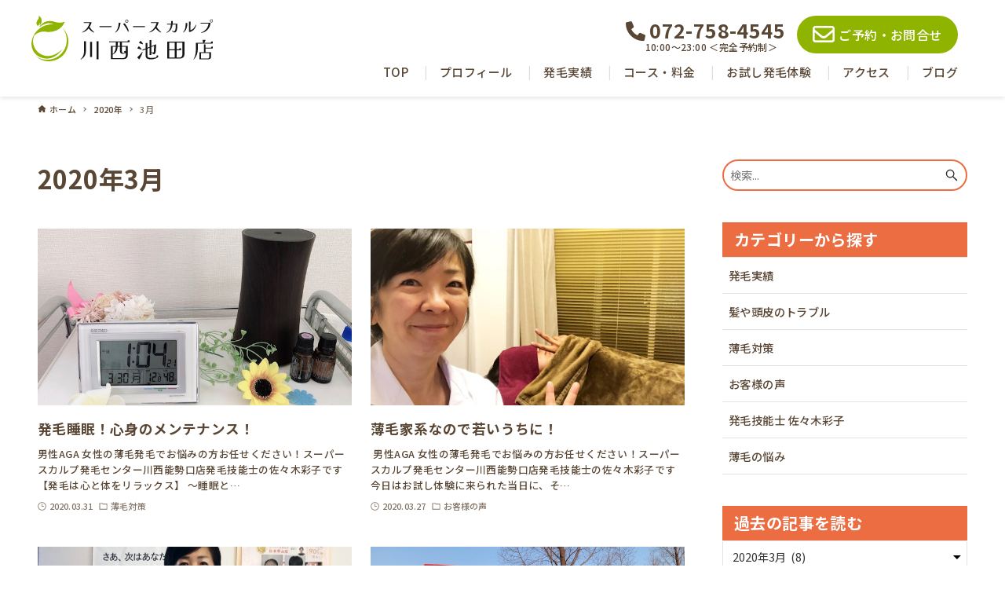

--- FILE ---
content_type: text/html; charset=UTF-8
request_url: https://superscalp-k.com/blog/date/2020/03/
body_size: 12658
content:
<!DOCTYPE html>
<html lang="ja" data-loaded="false" data-scrolled="false" data-drawer="closed" data-drawer-move="fade" data-sidebar="on">
<head>
<meta charset="utf-8">
<meta name="format-detection" content="telephone=no">
<meta http-equiv="X-UA-Compatible" content="IE=edge">
<meta name="viewport" content="width=device-width, viewport-fit=cover">
	<script>
		(function(d) {
			var config = {
					kitId: 'fec2rnw',
					scriptTimeout: 3000,
					async: true
				},
				h = d.documentElement,
				t = setTimeout(function() {
					h.className = h.className.replace(/\bwf-loading\b/g, "") + " wf-inactive";
				}, config.scriptTimeout),
				tk = d.createElement("script"),
				f = false,
				s = d.getElementsByTagName("script")[0],
				a;
			h.className += " wf-loading";
			tk.src = 'https://use.typekit.net/' + config.kitId + '.js';
			tk.async = true;
			tk.onload = tk.onreadystatechange = function() {
				a = this.readyState;
				if (f || a && a != "complete" && a != "loaded") return;
				f = true;
				clearTimeout(t);
				try {
					Typekit.load(config)
				} catch (e) {}
			};
			s.parentNode.insertBefore(tk, s)
		})(document);
	</script>
<meta name='robots' content='max-image-preview:large' />
<link rel='dns-prefetch' href='//cdnjs.cloudflare.com' />
<link rel='dns-prefetch' href='//unpkg.com' />
<link rel='dns-prefetch' href='//fonts.googleapis.com' />
<link rel="alternate" type="application/rss+xml" title="AGA・薄毛治療・発毛ならスーパースカルプ発毛センター川西池田店 &raquo; フィード" href="https://superscalp-k.com/feed/" />
<link rel="alternate" type="application/rss+xml" title="AGA・薄毛治療・発毛ならスーパースカルプ発毛センター川西池田店 &raquo; コメントフィード" href="https://superscalp-k.com/comments/feed/" />

<!-- SEO SIMPLE PACK 3.2.1 -->
<title>2020年3月 | AGA・薄毛治療・発毛ならスーパースカルプ発毛センター川西池田店</title>
<meta name="robots" content="noindex">
<meta name="description" content="This is the archive page for 2020年3月.">
<link rel="canonical" href="https://superscalp-k.com/blog/date/2020/03/">
<meta property="og:locale" content="ja_JP">
<meta property="og:type" content="website">
<meta property="og:title" content="2020年3月 | AGA・薄毛治療・発毛ならスーパースカルプ発毛センター川西池田店">
<meta property="og:description" content="This is the archive page for 2020年3月.">
<meta property="og:url" content="https://superscalp-k.com/blog/date/2020/03/">
<meta property="og:site_name" content="AGA・薄毛治療・発毛ならスーパースカルプ発毛センター川西池田店">
<meta name="twitter:card" content="summary">
<!-- Google Analytics (gtag.js) -->
<script async src="https://www.googletagmanager.com/gtag/js?id=G-2GG5CGT0BF"></script>
<script>
	window.dataLayer = window.dataLayer || [];
	function gtag(){dataLayer.push(arguments);}
	gtag("js", new Date());
	gtag("config", "G-2GG5CGT0BF");
</script>
	<!-- / SEO SIMPLE PACK -->

<style id='wp-img-auto-sizes-contain-inline-css' type='text/css'>
img:is([sizes=auto i],[sizes^="auto," i]){contain-intrinsic-size:3000px 1500px}
/*# sourceURL=wp-img-auto-sizes-contain-inline-css */
</style>
<style id='wp-block-library-inline-css' type='text/css'>
:root{--wp-block-synced-color:#7a00df;--wp-block-synced-color--rgb:122,0,223;--wp-bound-block-color:var(--wp-block-synced-color);--wp-editor-canvas-background:#ddd;--wp-admin-theme-color:#007cba;--wp-admin-theme-color--rgb:0,124,186;--wp-admin-theme-color-darker-10:#006ba1;--wp-admin-theme-color-darker-10--rgb:0,107,160.5;--wp-admin-theme-color-darker-20:#005a87;--wp-admin-theme-color-darker-20--rgb:0,90,135;--wp-admin-border-width-focus:2px}@media (min-resolution:192dpi){:root{--wp-admin-border-width-focus:1.5px}}.wp-element-button{cursor:pointer}:root .has-very-light-gray-background-color{background-color:#eee}:root .has-very-dark-gray-background-color{background-color:#313131}:root .has-very-light-gray-color{color:#eee}:root .has-very-dark-gray-color{color:#313131}:root .has-vivid-green-cyan-to-vivid-cyan-blue-gradient-background{background:linear-gradient(135deg,#00d084,#0693e3)}:root .has-purple-crush-gradient-background{background:linear-gradient(135deg,#34e2e4,#4721fb 50%,#ab1dfe)}:root .has-hazy-dawn-gradient-background{background:linear-gradient(135deg,#faaca8,#dad0ec)}:root .has-subdued-olive-gradient-background{background:linear-gradient(135deg,#fafae1,#67a671)}:root .has-atomic-cream-gradient-background{background:linear-gradient(135deg,#fdd79a,#004a59)}:root .has-nightshade-gradient-background{background:linear-gradient(135deg,#330968,#31cdcf)}:root .has-midnight-gradient-background{background:linear-gradient(135deg,#020381,#2874fc)}:root{--wp--preset--font-size--normal:16px;--wp--preset--font-size--huge:42px}.has-regular-font-size{font-size:1em}.has-larger-font-size{font-size:2.625em}.has-normal-font-size{font-size:var(--wp--preset--font-size--normal)}.has-huge-font-size{font-size:var(--wp--preset--font-size--huge)}.has-text-align-center{text-align:center}.has-text-align-left{text-align:left}.has-text-align-right{text-align:right}.has-fit-text{white-space:nowrap!important}#end-resizable-editor-section{display:none}.aligncenter{clear:both}.items-justified-left{justify-content:flex-start}.items-justified-center{justify-content:center}.items-justified-right{justify-content:flex-end}.items-justified-space-between{justify-content:space-between}.screen-reader-text{border:0;clip-path:inset(50%);height:1px;margin:-1px;overflow:hidden;padding:0;position:absolute;width:1px;word-wrap:normal!important}.screen-reader-text:focus{background-color:#ddd;clip-path:none;color:#444;display:block;font-size:1em;height:auto;left:5px;line-height:normal;padding:15px 23px 14px;text-decoration:none;top:5px;width:auto;z-index:100000}html :where(.has-border-color){border-style:solid}html :where([style*=border-top-color]){border-top-style:solid}html :where([style*=border-right-color]){border-right-style:solid}html :where([style*=border-bottom-color]){border-bottom-style:solid}html :where([style*=border-left-color]){border-left-style:solid}html :where([style*=border-width]){border-style:solid}html :where([style*=border-top-width]){border-top-style:solid}html :where([style*=border-right-width]){border-right-style:solid}html :where([style*=border-bottom-width]){border-bottom-style:solid}html :where([style*=border-left-width]){border-left-style:solid}html :where(img[class*=wp-image-]){height:auto;max-width:100%}:where(figure){margin:0 0 1em}html :where(.is-position-sticky){--wp-admin--admin-bar--position-offset:var(--wp-admin--admin-bar--height,0px)}@media screen and (max-width:600px){html :where(.is-position-sticky){--wp-admin--admin-bar--position-offset:0px}}

/*# sourceURL=wp-block-library-inline-css */
</style><style id='wp-block-heading-inline-css' type='text/css'>
h1:where(.wp-block-heading).has-background,h2:where(.wp-block-heading).has-background,h3:where(.wp-block-heading).has-background,h4:where(.wp-block-heading).has-background,h5:where(.wp-block-heading).has-background,h6:where(.wp-block-heading).has-background{padding:1.25em 2.375em}h1.has-text-align-left[style*=writing-mode]:where([style*=vertical-lr]),h1.has-text-align-right[style*=writing-mode]:where([style*=vertical-rl]),h2.has-text-align-left[style*=writing-mode]:where([style*=vertical-lr]),h2.has-text-align-right[style*=writing-mode]:where([style*=vertical-rl]),h3.has-text-align-left[style*=writing-mode]:where([style*=vertical-lr]),h3.has-text-align-right[style*=writing-mode]:where([style*=vertical-rl]),h4.has-text-align-left[style*=writing-mode]:where([style*=vertical-lr]),h4.has-text-align-right[style*=writing-mode]:where([style*=vertical-rl]),h5.has-text-align-left[style*=writing-mode]:where([style*=vertical-lr]),h5.has-text-align-right[style*=writing-mode]:where([style*=vertical-rl]),h6.has-text-align-left[style*=writing-mode]:where([style*=vertical-lr]),h6.has-text-align-right[style*=writing-mode]:where([style*=vertical-rl]){rotate:180deg}
/*# sourceURL=https://superscalp-k.com/wp-includes/blocks/heading/style.min.css */
</style>
<style id='wp-block-paragraph-inline-css' type='text/css'>
.is-small-text{font-size:.875em}.is-regular-text{font-size:1em}.is-large-text{font-size:2.25em}.is-larger-text{font-size:3em}.has-drop-cap:not(:focus):first-letter{float:left;font-size:8.4em;font-style:normal;font-weight:100;line-height:.68;margin:.05em .1em 0 0;text-transform:uppercase}body.rtl .has-drop-cap:not(:focus):first-letter{float:none;margin-left:.1em}p.has-drop-cap.has-background{overflow:hidden}:root :where(p.has-background){padding:1.25em 2.375em}:where(p.has-text-color:not(.has-link-color)) a{color:inherit}p.has-text-align-left[style*="writing-mode:vertical-lr"],p.has-text-align-right[style*="writing-mode:vertical-rl"]{rotate:180deg}
/*# sourceURL=https://superscalp-k.com/wp-includes/blocks/paragraph/style.min.css */
</style>
<style id='global-styles-inline-css' type='text/css'>
:root{--wp--preset--aspect-ratio--square: 1;--wp--preset--aspect-ratio--4-3: 4/3;--wp--preset--aspect-ratio--3-4: 3/4;--wp--preset--aspect-ratio--3-2: 3/2;--wp--preset--aspect-ratio--2-3: 2/3;--wp--preset--aspect-ratio--16-9: 16/9;--wp--preset--aspect-ratio--9-16: 9/16;--wp--preset--color--black: #000000;--wp--preset--color--cyan-bluish-gray: #abb8c3;--wp--preset--color--white: #ffffff;--wp--preset--color--pale-pink: #f78da7;--wp--preset--color--vivid-red: #cf2e2e;--wp--preset--color--luminous-vivid-orange: #ff6900;--wp--preset--color--luminous-vivid-amber: #fcb900;--wp--preset--color--light-green-cyan: #7bdcb5;--wp--preset--color--vivid-green-cyan: #00d084;--wp--preset--color--pale-cyan-blue: #8ed1fc;--wp--preset--color--vivid-cyan-blue: #0693e3;--wp--preset--color--vivid-purple: #9b51e0;--wp--preset--color--ark-main: var(--ark-color--main);--wp--preset--color--ark-text: var(--ark-color--text);--wp--preset--color--ark-link: var(--ark-color--link);--wp--preset--color--ark-bg: var(--ark-color--bg);--wp--preset--color--ark-gray: var(--ark-color--gray);--wp--preset--gradient--vivid-cyan-blue-to-vivid-purple: linear-gradient(135deg,rgb(6,147,227) 0%,rgb(155,81,224) 100%);--wp--preset--gradient--light-green-cyan-to-vivid-green-cyan: linear-gradient(135deg,rgb(122,220,180) 0%,rgb(0,208,130) 100%);--wp--preset--gradient--luminous-vivid-amber-to-luminous-vivid-orange: linear-gradient(135deg,rgb(252,185,0) 0%,rgb(255,105,0) 100%);--wp--preset--gradient--luminous-vivid-orange-to-vivid-red: linear-gradient(135deg,rgb(255,105,0) 0%,rgb(207,46,46) 100%);--wp--preset--gradient--very-light-gray-to-cyan-bluish-gray: linear-gradient(135deg,rgb(238,238,238) 0%,rgb(169,184,195) 100%);--wp--preset--gradient--cool-to-warm-spectrum: linear-gradient(135deg,rgb(74,234,220) 0%,rgb(151,120,209) 20%,rgb(207,42,186) 40%,rgb(238,44,130) 60%,rgb(251,105,98) 80%,rgb(254,248,76) 100%);--wp--preset--gradient--blush-light-purple: linear-gradient(135deg,rgb(255,206,236) 0%,rgb(152,150,240) 100%);--wp--preset--gradient--blush-bordeaux: linear-gradient(135deg,rgb(254,205,165) 0%,rgb(254,45,45) 50%,rgb(107,0,62) 100%);--wp--preset--gradient--luminous-dusk: linear-gradient(135deg,rgb(255,203,112) 0%,rgb(199,81,192) 50%,rgb(65,88,208) 100%);--wp--preset--gradient--pale-ocean: linear-gradient(135deg,rgb(255,245,203) 0%,rgb(182,227,212) 50%,rgb(51,167,181) 100%);--wp--preset--gradient--electric-grass: linear-gradient(135deg,rgb(202,248,128) 0%,rgb(113,206,126) 100%);--wp--preset--gradient--midnight: linear-gradient(135deg,rgb(2,3,129) 0%,rgb(40,116,252) 100%);--wp--preset--font-size--small: .9rem;--wp--preset--font-size--medium: 20px;--wp--preset--font-size--large: 1.25rem;--wp--preset--font-size--x-large: 42px;--wp--preset--font-size--xsmall: .75rem;--wp--preset--font-size--normal: 1rem;--wp--preset--font-size--xlarge: 1.5rem;--wp--preset--font-size--xxlarge: 2rem;--wp--preset--font-size--huge: 2.75rem;--wp--preset--spacing--20: 0.44rem;--wp--preset--spacing--30: 0.67rem;--wp--preset--spacing--40: 1rem;--wp--preset--spacing--50: 1.5rem;--wp--preset--spacing--60: 2.25rem;--wp--preset--spacing--70: 3.38rem;--wp--preset--spacing--80: 5.06rem;--wp--preset--shadow--natural: 6px 6px 9px rgba(0, 0, 0, 0.2);--wp--preset--shadow--deep: 12px 12px 50px rgba(0, 0, 0, 0.4);--wp--preset--shadow--sharp: 6px 6px 0px rgba(0, 0, 0, 0.2);--wp--preset--shadow--outlined: 6px 6px 0px -3px rgb(255, 255, 255), 6px 6px rgb(0, 0, 0);--wp--preset--shadow--crisp: 6px 6px 0px rgb(0, 0, 0);}:where(.is-layout-flex){gap: 0.5em;}:where(.is-layout-grid){gap: 0.5em;}body .is-layout-flex{display: flex;}.is-layout-flex{flex-wrap: wrap;align-items: center;}.is-layout-flex > :is(*, div){margin: 0;}body .is-layout-grid{display: grid;}.is-layout-grid > :is(*, div){margin: 0;}:where(.wp-block-columns.is-layout-flex){gap: 2em;}:where(.wp-block-columns.is-layout-grid){gap: 2em;}:where(.wp-block-post-template.is-layout-flex){gap: 1.25em;}:where(.wp-block-post-template.is-layout-grid){gap: 1.25em;}.has-black-color{color: var(--wp--preset--color--black) !important;}.has-cyan-bluish-gray-color{color: var(--wp--preset--color--cyan-bluish-gray) !important;}.has-white-color{color: var(--wp--preset--color--white) !important;}.has-pale-pink-color{color: var(--wp--preset--color--pale-pink) !important;}.has-vivid-red-color{color: var(--wp--preset--color--vivid-red) !important;}.has-luminous-vivid-orange-color{color: var(--wp--preset--color--luminous-vivid-orange) !important;}.has-luminous-vivid-amber-color{color: var(--wp--preset--color--luminous-vivid-amber) !important;}.has-light-green-cyan-color{color: var(--wp--preset--color--light-green-cyan) !important;}.has-vivid-green-cyan-color{color: var(--wp--preset--color--vivid-green-cyan) !important;}.has-pale-cyan-blue-color{color: var(--wp--preset--color--pale-cyan-blue) !important;}.has-vivid-cyan-blue-color{color: var(--wp--preset--color--vivid-cyan-blue) !important;}.has-vivid-purple-color{color: var(--wp--preset--color--vivid-purple) !important;}.has-black-background-color{background-color: var(--wp--preset--color--black) !important;}.has-cyan-bluish-gray-background-color{background-color: var(--wp--preset--color--cyan-bluish-gray) !important;}.has-white-background-color{background-color: var(--wp--preset--color--white) !important;}.has-pale-pink-background-color{background-color: var(--wp--preset--color--pale-pink) !important;}.has-vivid-red-background-color{background-color: var(--wp--preset--color--vivid-red) !important;}.has-luminous-vivid-orange-background-color{background-color: var(--wp--preset--color--luminous-vivid-orange) !important;}.has-luminous-vivid-amber-background-color{background-color: var(--wp--preset--color--luminous-vivid-amber) !important;}.has-light-green-cyan-background-color{background-color: var(--wp--preset--color--light-green-cyan) !important;}.has-vivid-green-cyan-background-color{background-color: var(--wp--preset--color--vivid-green-cyan) !important;}.has-pale-cyan-blue-background-color{background-color: var(--wp--preset--color--pale-cyan-blue) !important;}.has-vivid-cyan-blue-background-color{background-color: var(--wp--preset--color--vivid-cyan-blue) !important;}.has-vivid-purple-background-color{background-color: var(--wp--preset--color--vivid-purple) !important;}.has-black-border-color{border-color: var(--wp--preset--color--black) !important;}.has-cyan-bluish-gray-border-color{border-color: var(--wp--preset--color--cyan-bluish-gray) !important;}.has-white-border-color{border-color: var(--wp--preset--color--white) !important;}.has-pale-pink-border-color{border-color: var(--wp--preset--color--pale-pink) !important;}.has-vivid-red-border-color{border-color: var(--wp--preset--color--vivid-red) !important;}.has-luminous-vivid-orange-border-color{border-color: var(--wp--preset--color--luminous-vivid-orange) !important;}.has-luminous-vivid-amber-border-color{border-color: var(--wp--preset--color--luminous-vivid-amber) !important;}.has-light-green-cyan-border-color{border-color: var(--wp--preset--color--light-green-cyan) !important;}.has-vivid-green-cyan-border-color{border-color: var(--wp--preset--color--vivid-green-cyan) !important;}.has-pale-cyan-blue-border-color{border-color: var(--wp--preset--color--pale-cyan-blue) !important;}.has-vivid-cyan-blue-border-color{border-color: var(--wp--preset--color--vivid-cyan-blue) !important;}.has-vivid-purple-border-color{border-color: var(--wp--preset--color--vivid-purple) !important;}.has-vivid-cyan-blue-to-vivid-purple-gradient-background{background: var(--wp--preset--gradient--vivid-cyan-blue-to-vivid-purple) !important;}.has-light-green-cyan-to-vivid-green-cyan-gradient-background{background: var(--wp--preset--gradient--light-green-cyan-to-vivid-green-cyan) !important;}.has-luminous-vivid-amber-to-luminous-vivid-orange-gradient-background{background: var(--wp--preset--gradient--luminous-vivid-amber-to-luminous-vivid-orange) !important;}.has-luminous-vivid-orange-to-vivid-red-gradient-background{background: var(--wp--preset--gradient--luminous-vivid-orange-to-vivid-red) !important;}.has-very-light-gray-to-cyan-bluish-gray-gradient-background{background: var(--wp--preset--gradient--very-light-gray-to-cyan-bluish-gray) !important;}.has-cool-to-warm-spectrum-gradient-background{background: var(--wp--preset--gradient--cool-to-warm-spectrum) !important;}.has-blush-light-purple-gradient-background{background: var(--wp--preset--gradient--blush-light-purple) !important;}.has-blush-bordeaux-gradient-background{background: var(--wp--preset--gradient--blush-bordeaux) !important;}.has-luminous-dusk-gradient-background{background: var(--wp--preset--gradient--luminous-dusk) !important;}.has-pale-ocean-gradient-background{background: var(--wp--preset--gradient--pale-ocean) !important;}.has-electric-grass-gradient-background{background: var(--wp--preset--gradient--electric-grass) !important;}.has-midnight-gradient-background{background: var(--wp--preset--gradient--midnight) !important;}.has-small-font-size{font-size: var(--wp--preset--font-size--small) !important;}.has-medium-font-size{font-size: var(--wp--preset--font-size--medium) !important;}.has-large-font-size{font-size: var(--wp--preset--font-size--large) !important;}.has-x-large-font-size{font-size: var(--wp--preset--font-size--x-large) !important;}
/*# sourceURL=global-styles-inline-css */
</style>

<link rel='stylesheet' id='arkhe-main-style-css' href='https://superscalp-k.com/wp-content/themes/arkhe/dist/css/main.css?ver=3.9.0' type='text/css' media='all' />
<style id='arkhe-main-style-inline-css' type='text/css'>
:root{--ark-width--container:1200px;--ark-width--article:1200px;--ark-width--article--slim:960px;--ark-alignwide_ex_width:100px;--ark-color--main:#111;--ark-color--text:#333;--ark-color--link:#0d77d9;--ark-color--bg:#fff;--ark-color--gray:#f7f7f7;--ark-thumb_ratio:56.25%;--ark-color--header_bg:#fff;--ark-color--header_txt:#333;--ark-logo_size--sp:40px;--ark-logo_size--pc:48px;--ark-color--footer_bg:#fff;--ark-color--footer_txt:#333;}@media (max-width: 1404px ) {:root{--ark-alignwide_ex_width:0px}}@media (max-width: 1164px ) {:root{--ark-alignwide_ex_width:0px}}.p-topArea.c-filterLayer::before{background-color:#000;opacity:0.2}
/*# sourceURL=arkhe-main-style-inline-css */
</style>
<link rel='stylesheet' id='contact-form-7-css' href='https://superscalp-k.com/wp-content/plugins/contact-form-7/includes/css/styles.css?ver=5.9.5' type='text/css' media='all' />
<link rel='stylesheet' id='arkhe-blocks-front-css' href='https://superscalp-k.com/wp-content/plugins/arkhe-blocks-pro/dist/css/front.css?ver=2.25.0' type='text/css' media='all' />
<style id='arkhe-blocks-front-inline-css' type='text/css'>
body{--arkb-marker-color:#ffdc40;--arkb-marker-start:1em;--arkb-marker-style:linear-gradient(transparent var(--arkb-marker-start), var(--arkb-marker-color) 0)}
/*# sourceURL=arkhe-blocks-front-inline-css */
</style>
<link rel='stylesheet' id='arkhe-child-style-css' href='https://superscalp-k.com/wp-content/themes/arkhe_child/style.css?ver=20240611113420' type='text/css' media='all' />
<link rel='stylesheet' id='google-fonts-css' href='https://fonts.googleapis.com/css2?family=Noto+Sans+JP:wght@100..900&#038;family=Shippori+Mincho:wght@400;500&#038;display=swap' type='text/css' media='all' />
<link rel='stylesheet' id='font-awesome-6-css' href='https://cdnjs.cloudflare.com/ajax/libs/font-awesome/6.0.0-beta3/css/all.min.css' type='text/css' media='all' />
<link rel='stylesheet' id='lightbox-css-css' href='https://cdnjs.cloudflare.com/ajax/libs/lightbox2/2.11.3/css/lightbox.min.css?ver=2.11.3' type='text/css' media='all' />
<link rel='stylesheet' id='swiper-css-css' href='https://unpkg.com/swiper/swiper-bundle.min.css?ver=6.9' type='text/css' media='all' />
<link rel='stylesheet' id='cf7cf-style-css' href='https://superscalp-k.com/wp-content/plugins/cf7-conditional-fields/style.css?ver=2.4.12' type='text/css' media='all' />
<link rel='stylesheet' id='arkhe-toolkit-front-css' href='https://superscalp-k.com/wp-content/plugins/arkhe-toolkit/dist/css/front.css?ver=1.11.1' type='text/css' media='all' />
<script type="text/javascript" src="https://superscalp-k.com/wp-includes/js/jquery/jquery.min.js?ver=3.7.1" id="jquery-core-js"></script>
<script type="text/javascript" src="https://superscalp-k.com/wp-includes/js/jquery/jquery-migrate.min.js?ver=3.4.1" id="jquery-migrate-js"></script>
<link rel="https://api.w.org/" href="https://superscalp-k.com/wp-json/" /><link rel="EditURI" type="application/rsd+xml" title="RSD" href="https://superscalp-k.com/xmlrpc.php?rsd" />
<link rel="preconnect" href="https://fonts.googleapis.com">
<link rel="preconnect" href="https://fonts.gstatic.com" crossorigin>
<meta name="redi-version" content="1.2.2" /><link rel="icon" href="https://superscalp-k.com/wp-content/uploads/2024/06/cropped-favicon_kawanishi-32x32.jpg" sizes="32x32" />
<link rel="icon" href="https://superscalp-k.com/wp-content/uploads/2024/06/cropped-favicon_kawanishi-192x192.jpg" sizes="192x192" />
<link rel="apple-touch-icon" href="https://superscalp-k.com/wp-content/uploads/2024/06/cropped-favicon_kawanishi-180x180.jpg" />
<meta name="msapplication-TileImage" content="https://superscalp-k.com/wp-content/uploads/2024/06/cropped-favicon_kawanishi-270x270.jpg" />
</head>
<body class="archive date wp-theme-arkhe wp-child-theme-arkhe_child">
<a class="skip-link screen-reader-text" href="#main_content">コンテンツへスキップ</a><!-- Start: #wrapper -->
<div id="wrapper" class="l-wrapper">
<header class="l-header-c">
	<div class="l-header-c-container">
		<div class="l-header-c__logo">
							<a href="https://superscalp-k.com/"><img src="https://superscalp-k.com/wp-content/themes/arkhe_child/img/top/logo.svg" alt="AGA・薄毛治療・発毛ならスーパースカルプ発毛センター川西池田店" class="l-header-c__logo-img"></a>
					</div>
		<div class="l-header-c__content-nav-wrapper">
			<div class="l-header-c__content">
				<div class="l-header-c__contact">
					<a href="tel:072-758-4545"><span class="l-header-c__contact-number"><i class="fa-solid fa-phone"></i>072-758-4545</span></a>
					<span class="l-header-c__contact-hours">10:00〜23:00 ＜完全予約制＞</span>
				</div>
				<a href="https://superscalp-k.com/reserve" class="l-header-c__button"><i class="fa-regular fa-envelope"></i>ご予約・お問合せ</a>
			</div>
			<nav class="l-header-c__nav">
				<ul class="l-header-c__nav-menu">
					<li class="l-header-c__nav-item"><a href="https://superscalp-k.com/">TOP</a></li>
					<li class="l-header-c__nav-item"><a href="https://superscalp-k.com/#profile">プロフィール</a></li>
					<li class="l-header-c__nav-item"><a href="https://superscalp-k.com/blog/category/発毛実績/">発毛実績</a></li>
					<li class="l-header-c__nav-item"><a href="https://superscalp-k.com/course">コース・料金</a></li>
					<li class="l-header-c__nav-item"><a href="https://superscalp-k.com/trial">お試し発毛体験</a></li>
					<li class="l-header-c__nav-item"><a href="https://superscalp-k.com/access">アクセス</a></li>
					<li class="l-header-c__nav-item"><a href="https://superscalp-k.com/blog">ブログ</a></li>
				</ul>
			</nav>
		</div>
		<div class="l-header-c__hamburger">
			<span></span>
			<span></span>
			<span></span>
		</div>
	</div>
</header>

<div class="l-header-c__mobile-menu">
	<nav>
		<ul class="l-header-c__mobile-menu-list">
			<li><a href="https://superscalp-k.com/">TOP</a></li>
			<li><a href="https://superscalp-k.com/#profile">プロフィール</a></li>
			<li><a href="https://superscalp-k.com/blog/category/発毛実績/">発毛実績</a></li>
			<li><a href="https://superscalp-k.com/course">コース・料金</a></li>
			<li><a href="https://superscalp-k.com/trial">お試し発毛体験</a></li>
			<li><a href="https://superscalp-k.com/access">アクセス</a></li>
			<li><a href="https://superscalp-k.com/blog">ブログ</a></li>
		</ul>
	</nav>
</div>	<div id="content" class="l-content">
		<div id="breadcrumb" class="p-breadcrumb">
	<ol class="p-breadcrumb__list l-container">
		<li class="p-breadcrumb__item">
			<a href="https://superscalp-k.com/" class="p-breadcrumb__text">
				<svg version="1.1" xmlns="http://www.w3.org/2000/svg" class="arkhe-svg-home" width="1em" height="1em" viewBox="0 0 40 40" role="img" aria-hidden="true" focusable="false"><path d="M16.2,36.3v-7.8h7.8v7.8h9.8V20.7H37c0.9,0,1.3-1.1,0.5-1.7L21.3,4.2c-0.7-0.7-1.9-0.7-2.6,0L2.3,18.9 c-0.7,0.5-0.3,1.7,0.5,1.7h3.3v15.7C6.2,36.3,16.2,36.3,16.2,36.3z" /></svg>				<span>ホーム</span>
			</a>
		</li>
		<li class="p-breadcrumb__item"><a href="https://superscalp-k.com/blog/date/2020/" class="p-breadcrumb__text"><span>2020年</span></a></li><li class="p-breadcrumb__item"><span class="p-breadcrumb__text u-color-thin">3月</span></li>	</ol>
</div>
		<div class="l-content__body l-container">
	<main id="main_content" class="l-main">
		<div class="l-main__body p-archive">
			<div class="p-archive__title c-pageTitle">
	<h1 class="c-pageTitle__main">2020年3月</h1>
</div>
	<ul class="p-postList -type-card">
		<li class="p-postList__item">
	<a href="https://superscalp-k.com/blog/2174/" class="p-postList__link">
		<div class="p-postList__thumb c-postThumb" data-has-thumb="1">
	<figure class="c-postThumb__figure">
		<img width="640" height="505"  src="[data-uri]" alt="" class="c-postThumb__img lazyload" sizes="(min-width: 600px) 400px, 100vw" data-src="https://superscalp-k.com/wp-content/uploads/2020/03/IMG_2854.jpg" data-srcset="https://superscalp-k.com/wp-content/uploads/2020/03/IMG_2854.jpg 640w, https://superscalp-k.com/wp-content/uploads/2020/03/IMG_2854-300x237.jpg 300w" data-aspectratio="640/505" ><noscript><img src="https://superscalp-k.com/wp-content/uploads/2020/03/IMG_2854.jpg" class="c-postThumb__img" alt=""></noscript>	</figure>
</div>
		<div class="p-postList__body">
			<h2 class="p-postList__title">発毛睡眠！心身のメンテナンス！</h2>							<div class="p-postList__excerpt">
					<p>男性AGA 女性の薄毛発毛でお悩みの方お任せください！スーパースカルプ発毛センター川西能勢口店発毛技能士の佐々木彩子です 【発毛は心と体をリラックス】 〜睡眠と&hellip;</p>
				</div>
						<div class="p-postList__meta c-postMetas u-flex--aicw">
	<div class="p-postList__times c-postTimes u-color-thin u-flex--aic">
	<time class="c-postTimes__item u-flex--aic -posted" datetime="2020-03-31"><svg version="1.1" xmlns="http://www.w3.org/2000/svg" class="arkhe-svg-posted c-postMetas__icon" width="1em" height="1em" viewBox="0 0 40 40" role="img" aria-hidden="true" focusable="false"><path d="M21,18.5v-9C21,9.2,20.8,9,20.5,9h-2C18.2,9,18,9.2,18,9.5v12c0,0.3,0.2,0.5,0.5,0.5h10c0.3,0,0.5-0.2,0.5-0.5v-2 c0-0.3-0.2-0.5-0.5-0.5h-7C21.2,19,21,18.8,21,18.5z"/><path d="M20,39C9.5,39,1,30.5,1,20S9.5,1,20,1s19,8.5,19,19S30.5,39,20,39z M20,3.8C11.1,3.8,3.8,11.1,3.8,20S11.1,36.2,20,36.2 S36.2,28.9,36.2,20S28.9,3.8,20,3.8z"/></svg>2020.03.31</time></div>
<div class="p-postList__category u-color-thin u-flex--aic">
	<svg version="1.1" xmlns="http://www.w3.org/2000/svg" class="arkhe-svg-folder c-postMetas__icon" width="1em" height="1em" viewBox="0 0 40 40" role="img" aria-hidden="true" focusable="false"><path d="M15.2,8l3.6,3.6H35V32H5V8H15.2 M16.4,5H2v30h36V8.6H20L16.4,5L16.4,5z"/></svg>	<span data-cat-id="47">薄毛対策</span>
</div>
</div>
		</div>
	</a>
</li>
<li class="p-postList__item">
	<a href="https://superscalp-k.com/blog/2169/" class="p-postList__link">
		<div class="p-postList__thumb c-postThumb" data-has-thumb="1">
	<figure class="c-postThumb__figure">
		<img width="1024" height="768"  src="[data-uri]" alt="" class="c-postThumb__img lazyload" sizes="(min-width: 600px) 400px, 100vw" data-src="https://superscalp-k.com/wp-content/uploads/2020/03/IMG_2747-1024x768.jpg" data-srcset="https://superscalp-k.com/wp-content/uploads/2020/03/IMG_2747-1024x768.jpg 1024w, https://superscalp-k.com/wp-content/uploads/2020/03/IMG_2747-300x225.jpg 300w, https://superscalp-k.com/wp-content/uploads/2020/03/IMG_2747-768x576.jpg 768w, https://superscalp-k.com/wp-content/uploads/2020/03/IMG_2747.jpg 1278w" data-aspectratio="1024/768" ><noscript><img src="https://superscalp-k.com/wp-content/uploads/2020/03/IMG_2747-1024x768.jpg" class="c-postThumb__img" alt=""></noscript>	</figure>
</div>
		<div class="p-postList__body">
			<h2 class="p-postList__title">薄毛家系なので若いうちに！</h2>							<div class="p-postList__excerpt">
					<p> 男性AGA 女性の薄毛発毛でお悩みの方お任せください！スーパースカルプ発毛センター川西能勢口店発毛技能士の佐々木彩子です 今日はお試し体験に来られた当日に、そ&hellip;</p>
				</div>
						<div class="p-postList__meta c-postMetas u-flex--aicw">
	<div class="p-postList__times c-postTimes u-color-thin u-flex--aic">
	<time class="c-postTimes__item u-flex--aic -posted" datetime="2020-03-27"><svg version="1.1" xmlns="http://www.w3.org/2000/svg" class="arkhe-svg-posted c-postMetas__icon" width="1em" height="1em" viewBox="0 0 40 40" role="img" aria-hidden="true" focusable="false"><path d="M21,18.5v-9C21,9.2,20.8,9,20.5,9h-2C18.2,9,18,9.2,18,9.5v12c0,0.3,0.2,0.5,0.5,0.5h10c0.3,0,0.5-0.2,0.5-0.5v-2 c0-0.3-0.2-0.5-0.5-0.5h-7C21.2,19,21,18.8,21,18.5z"/><path d="M20,39C9.5,39,1,30.5,1,20S9.5,1,20,1s19,8.5,19,19S30.5,39,20,39z M20,3.8C11.1,3.8,3.8,11.1,3.8,20S11.1,36.2,20,36.2 S36.2,28.9,36.2,20S28.9,3.8,20,3.8z"/></svg>2020.03.27</time></div>
<div class="p-postList__category u-color-thin u-flex--aic">
	<svg version="1.1" xmlns="http://www.w3.org/2000/svg" class="arkhe-svg-folder c-postMetas__icon" width="1em" height="1em" viewBox="0 0 40 40" role="img" aria-hidden="true" focusable="false"><path d="M15.2,8l3.6,3.6H35V32H5V8H15.2 M16.4,5H2v30h36V8.6H20L16.4,5L16.4,5z"/></svg>	<span data-cat-id="5">お客様の声</span>
</div>
</div>
		</div>
	</a>
</li>
<li class="p-postList__item">
	<a href="https://superscalp-k.com/blog/2159/" class="p-postList__link">
		<div class="p-postList__thumb c-postThumb" data-has-thumb="1">
	<figure class="c-postThumb__figure">
		<img width="839" height="751"  src="[data-uri]" alt="" class="c-postThumb__img lazyload" sizes="(min-width: 600px) 400px, 100vw" data-src="https://superscalp-k.com/wp-content/uploads/2020/03/IMG_2618.jpg" data-srcset="https://superscalp-k.com/wp-content/uploads/2020/03/IMG_2618.jpg 839w, https://superscalp-k.com/wp-content/uploads/2020/03/IMG_2618-300x269.jpg 300w, https://superscalp-k.com/wp-content/uploads/2020/03/IMG_2618-768x687.jpg 768w" data-aspectratio="839/751" ><noscript><img src="https://superscalp-k.com/wp-content/uploads/2020/03/IMG_2618.jpg" class="c-postThumb__img" alt=""></noscript>	</figure>
</div>
		<div class="p-postList__body">
			<h2 class="p-postList__title">過剰な皮脂の頭皮！</h2>							<div class="p-postList__excerpt">
					<p> 男性AGA 女性の薄毛発毛でお悩みの方お任せください！スーパースカルプ発毛センター川西能勢口店発毛技能士の佐々木彩子です 今年に入ってから男性の方のお試し体験&hellip;</p>
				</div>
						<div class="p-postList__meta c-postMetas u-flex--aicw">
	<div class="p-postList__times c-postTimes u-color-thin u-flex--aic">
	<time class="c-postTimes__item u-flex--aic -posted" datetime="2020-03-24"><svg version="1.1" xmlns="http://www.w3.org/2000/svg" class="arkhe-svg-posted c-postMetas__icon" width="1em" height="1em" viewBox="0 0 40 40" role="img" aria-hidden="true" focusable="false"><path d="M21,18.5v-9C21,9.2,20.8,9,20.5,9h-2C18.2,9,18,9.2,18,9.5v12c0,0.3,0.2,0.5,0.5,0.5h10c0.3,0,0.5-0.2,0.5-0.5v-2 c0-0.3-0.2-0.5-0.5-0.5h-7C21.2,19,21,18.8,21,18.5z"/><path d="M20,39C9.5,39,1,30.5,1,20S9.5,1,20,1s19,8.5,19,19S30.5,39,20,39z M20,3.8C11.1,3.8,3.8,11.1,3.8,20S11.1,36.2,20,36.2 S36.2,28.9,36.2,20S28.9,3.8,20,3.8z"/></svg>2020.03.24</time></div>
<div class="p-postList__category u-color-thin u-flex--aic">
	<svg version="1.1" xmlns="http://www.w3.org/2000/svg" class="arkhe-svg-folder c-postMetas__icon" width="1em" height="1em" viewBox="0 0 40 40" role="img" aria-hidden="true" focusable="false"><path d="M15.2,8l3.6,3.6H35V32H5V8H15.2 M16.4,5H2v30h36V8.6H20L16.4,5L16.4,5z"/></svg>	<span data-cat-id="46">髪や頭皮のトラブル</span>
</div>
</div>
		</div>
	</a>
</li>
<li class="p-postList__item">
	<a href="https://superscalp-k.com/blog/2151/" class="p-postList__link">
		<div class="p-postList__thumb c-postThumb" data-has-thumb="1">
	<figure class="c-postThumb__figure">
		<img width="640" height="480"  src="[data-uri]" alt="" class="c-postThumb__img lazyload" sizes="(min-width: 600px) 400px, 100vw" data-src="https://superscalp-k.com/wp-content/uploads/2020/03/IMG_2330.jpg" data-srcset="https://superscalp-k.com/wp-content/uploads/2020/03/IMG_2330.jpg 640w, https://superscalp-k.com/wp-content/uploads/2020/03/IMG_2330-300x225.jpg 300w" data-aspectratio="640/480" ><noscript><img src="https://superscalp-k.com/wp-content/uploads/2020/03/IMG_2330.jpg" class="c-postThumb__img" alt=""></noscript>	</figure>
</div>
		<div class="p-postList__body">
			<h2 class="p-postList__title">楽しむことが発毛に繋がる！</h2>							<div class="p-postList__excerpt">
					<p>性AGA 女性の薄毛発毛でお悩みの方お任せください！スーパースカルプ発毛センター川西能勢口店発毛技能士の佐々木彩子です 新型コロナウイルスで全世界にコロナの影響&hellip;</p>
				</div>
						<div class="p-postList__meta c-postMetas u-flex--aicw">
	<div class="p-postList__times c-postTimes u-color-thin u-flex--aic">
	<time class="c-postTimes__item u-flex--aic -posted" datetime="2020-03-21"><svg version="1.1" xmlns="http://www.w3.org/2000/svg" class="arkhe-svg-posted c-postMetas__icon" width="1em" height="1em" viewBox="0 0 40 40" role="img" aria-hidden="true" focusable="false"><path d="M21,18.5v-9C21,9.2,20.8,9,20.5,9h-2C18.2,9,18,9.2,18,9.5v12c0,0.3,0.2,0.5,0.5,0.5h10c0.3,0,0.5-0.2,0.5-0.5v-2 c0-0.3-0.2-0.5-0.5-0.5h-7C21.2,19,21,18.8,21,18.5z"/><path d="M20,39C9.5,39,1,30.5,1,20S9.5,1,20,1s19,8.5,19,19S30.5,39,20,39z M20,3.8C11.1,3.8,3.8,11.1,3.8,20S11.1,36.2,20,36.2 S36.2,28.9,36.2,20S28.9,3.8,20,3.8z"/></svg>2020.03.21</time></div>
<div class="p-postList__category u-color-thin u-flex--aic">
	<svg version="1.1" xmlns="http://www.w3.org/2000/svg" class="arkhe-svg-folder c-postMetas__icon" width="1em" height="1em" viewBox="0 0 40 40" role="img" aria-hidden="true" focusable="false"><path d="M15.2,8l3.6,3.6H35V32H5V8H15.2 M16.4,5H2v30h36V8.6H20L16.4,5L16.4,5z"/></svg>	<span data-cat-id="48">発毛技能士 佐々木彩子</span>
</div>
</div>
		</div>
	</a>
</li>
<li class="p-postList__item">
	<a href="https://superscalp-k.com/blog/2141/" class="p-postList__link">
		<div class="p-postList__thumb c-postThumb" data-has-thumb="1">
	<figure class="c-postThumb__figure">
		<img width="1024" height="677"  src="[data-uri]" alt="" class="c-postThumb__img lazyload" sizes="(min-width: 600px) 400px, 100vw" data-src="https://superscalp-k.com/wp-content/uploads/2020/03/image0-6-1024x677.jpeg" data-srcset="https://superscalp-k.com/wp-content/uploads/2020/03/image0-6-1024x677.jpeg 1024w, https://superscalp-k.com/wp-content/uploads/2020/03/image0-6-300x198.jpeg 300w, https://superscalp-k.com/wp-content/uploads/2020/03/image0-6-768x508.jpeg 768w, https://superscalp-k.com/wp-content/uploads/2020/03/image0-6.jpeg 1242w" data-aspectratio="1024/677" ><noscript><img src="https://superscalp-k.com/wp-content/uploads/2020/03/image0-6-1024x677.jpeg" class="c-postThumb__img" alt=""></noscript>	</figure>
</div>
		<div class="p-postList__body">
			<h2 class="p-postList__title">発毛玄米！焼きおにぎり編</h2>							<div class="p-postList__excerpt">
					<p>男性AGA 女性の薄毛発毛でお悩みの方お任せください！スーパースカルプ発毛センター川西能勢口店発毛技能士の佐々木彩子です 今日は栄養価が高い「玄米」について少し&hellip;</p>
				</div>
						<div class="p-postList__meta c-postMetas u-flex--aicw">
	<div class="p-postList__times c-postTimes u-color-thin u-flex--aic">
	<time class="c-postTimes__item u-flex--aic -posted" datetime="2020-03-17"><svg version="1.1" xmlns="http://www.w3.org/2000/svg" class="arkhe-svg-posted c-postMetas__icon" width="1em" height="1em" viewBox="0 0 40 40" role="img" aria-hidden="true" focusable="false"><path d="M21,18.5v-9C21,9.2,20.8,9,20.5,9h-2C18.2,9,18,9.2,18,9.5v12c0,0.3,0.2,0.5,0.5,0.5h10c0.3,0,0.5-0.2,0.5-0.5v-2 c0-0.3-0.2-0.5-0.5-0.5h-7C21.2,19,21,18.8,21,18.5z"/><path d="M20,39C9.5,39,1,30.5,1,20S9.5,1,20,1s19,8.5,19,19S30.5,39,20,39z M20,3.8C11.1,3.8,3.8,11.1,3.8,20S11.1,36.2,20,36.2 S36.2,28.9,36.2,20S28.9,3.8,20,3.8z"/></svg>2020.03.17</time></div>
<div class="p-postList__category u-color-thin u-flex--aic">
	<svg version="1.1" xmlns="http://www.w3.org/2000/svg" class="arkhe-svg-folder c-postMetas__icon" width="1em" height="1em" viewBox="0 0 40 40" role="img" aria-hidden="true" focusable="false"><path d="M15.2,8l3.6,3.6H35V32H5V8H15.2 M16.4,5H2v30h36V8.6H20L16.4,5L16.4,5z"/></svg>	<span data-cat-id="48">発毛技能士 佐々木彩子</span>
</div>
</div>
		</div>
	</a>
</li>
<li class="p-postList__item">
	<a href="https://superscalp-k.com/blog/2137/" class="p-postList__link">
		<div class="p-postList__thumb c-postThumb" data-has-thumb="1">
	<figure class="c-postThumb__figure">
		<img width="1024" height="768"  src="[data-uri]" alt="" class="c-postThumb__img lazyload" sizes="(min-width: 600px) 400px, 100vw" data-src="https://superscalp-k.com/wp-content/uploads/2020/03/image0-1-1024x768.jpeg" data-srcset="https://superscalp-k.com/wp-content/uploads/2020/03/image0-1-1024x768.jpeg 1024w, https://superscalp-k.com/wp-content/uploads/2020/03/image0-1-300x225.jpeg 300w, https://superscalp-k.com/wp-content/uploads/2020/03/image0-1-768x576.jpeg 768w, https://superscalp-k.com/wp-content/uploads/2020/03/image0-1.jpeg 1278w" data-aspectratio="1024/768" ><noscript><img src="https://superscalp-k.com/wp-content/uploads/2020/03/image0-1-1024x768.jpeg" class="c-postThumb__img" alt=""></noscript>	</figure>
</div>
		<div class="p-postList__body">
			<h2 class="p-postList__title">ちょっと待ってそのシャンプー！</h2>							<div class="p-postList__excerpt">
					<p>【シャンプー選び】 あなたは どのようにシャンプーを選んでますか？「香り？」「手触り？ 」「スッキリ感？」重視でシャンプー選びをしていませんか？ 市販のシャンプ&hellip;</p>
				</div>
						<div class="p-postList__meta c-postMetas u-flex--aicw">
	<div class="p-postList__times c-postTimes u-color-thin u-flex--aic">
	<time class="c-postTimes__item u-flex--aic -posted" datetime="2020-03-15"><svg version="1.1" xmlns="http://www.w3.org/2000/svg" class="arkhe-svg-posted c-postMetas__icon" width="1em" height="1em" viewBox="0 0 40 40" role="img" aria-hidden="true" focusable="false"><path d="M21,18.5v-9C21,9.2,20.8,9,20.5,9h-2C18.2,9,18,9.2,18,9.5v12c0,0.3,0.2,0.5,0.5,0.5h10c0.3,0,0.5-0.2,0.5-0.5v-2 c0-0.3-0.2-0.5-0.5-0.5h-7C21.2,19,21,18.8,21,18.5z"/><path d="M20,39C9.5,39,1,30.5,1,20S9.5,1,20,1s19,8.5,19,19S30.5,39,20,39z M20,3.8C11.1,3.8,3.8,11.1,3.8,20S11.1,36.2,20,36.2 S36.2,28.9,36.2,20S28.9,3.8,20,3.8z"/></svg>2020.03.15</time></div>
<div class="p-postList__category u-color-thin u-flex--aic">
	<svg version="1.1" xmlns="http://www.w3.org/2000/svg" class="arkhe-svg-folder c-postMetas__icon" width="1em" height="1em" viewBox="0 0 40 40" role="img" aria-hidden="true" focusable="false"><path d="M15.2,8l3.6,3.6H35V32H5V8H15.2 M16.4,5H2v30h36V8.6H20L16.4,5L16.4,5z"/></svg>	<span data-cat-id="47">薄毛対策</span>
</div>
</div>
		</div>
	</a>
</li>
<li class="p-postList__item">
	<a href="https://superscalp-k.com/blog/2094/" class="p-postList__link">
		<div class="p-postList__thumb c-postThumb" data-has-thumb="1">
	<figure class="c-postThumb__figure">
		<img width="692" height="508"  src="[data-uri]" alt="" class="c-postThumb__img lazyload" sizes="(min-width: 600px) 400px, 100vw" data-src="https://superscalp-k.com/wp-content/uploads/2020/03/IMG_2008.jpg" data-srcset="https://superscalp-k.com/wp-content/uploads/2020/03/IMG_2008.jpg 692w, https://superscalp-k.com/wp-content/uploads/2020/03/IMG_2008-300x220.jpg 300w" data-aspectratio="692/508" ><noscript><img src="https://superscalp-k.com/wp-content/uploads/2020/03/IMG_2008.jpg" class="c-postThumb__img" alt=""></noscript>	</figure>
</div>
		<div class="p-postList__body">
			<h2 class="p-postList__title">AGA発毛コース２ヶ月目の頭皮状況！</h2>							<div class="p-postList__excerpt">
					<p>スーパースカルプ発毛センター 川西池田店 発毛技能士の佐々木彩子です！ 今年1月から AGA発毛コースをスタートしている50代男性T様の発毛経過をご紹介します。&hellip;</p>
				</div>
						<div class="p-postList__meta c-postMetas u-flex--aicw">
	<div class="p-postList__times c-postTimes u-color-thin u-flex--aic">
	<time class="c-postTimes__item u-flex--aic -posted" datetime="2020-03-11"><svg version="1.1" xmlns="http://www.w3.org/2000/svg" class="arkhe-svg-posted c-postMetas__icon" width="1em" height="1em" viewBox="0 0 40 40" role="img" aria-hidden="true" focusable="false"><path d="M21,18.5v-9C21,9.2,20.8,9,20.5,9h-2C18.2,9,18,9.2,18,9.5v12c0,0.3,0.2,0.5,0.5,0.5h10c0.3,0,0.5-0.2,0.5-0.5v-2 c0-0.3-0.2-0.5-0.5-0.5h-7C21.2,19,21,18.8,21,18.5z"/><path d="M20,39C9.5,39,1,30.5,1,20S9.5,1,20,1s19,8.5,19,19S30.5,39,20,39z M20,3.8C11.1,3.8,3.8,11.1,3.8,20S11.1,36.2,20,36.2 S36.2,28.9,36.2,20S28.9,3.8,20,3.8z"/></svg>2020.03.11</time></div>
<div class="p-postList__category u-color-thin u-flex--aic">
	<svg version="1.1" xmlns="http://www.w3.org/2000/svg" class="arkhe-svg-folder c-postMetas__icon" width="1em" height="1em" viewBox="0 0 40 40" role="img" aria-hidden="true" focusable="false"><path d="M15.2,8l3.6,3.6H35V32H5V8H15.2 M16.4,5H2v30h36V8.6H20L16.4,5L16.4,5z"/></svg>	<span data-cat-id="12">発毛実績</span>
</div>
</div>
		</div>
	</a>
</li>
<li class="p-postList__item">
	<a href="https://superscalp-k.com/blog/2084/" class="p-postList__link">
		<div class="p-postList__thumb c-postThumb" data-has-thumb="1">
	<figure class="c-postThumb__figure">
		<img width="640" height="516"  src="[data-uri]" alt="" class="c-postThumb__img lazyload" sizes="(min-width: 600px) 400px, 100vw" data-src="https://superscalp-k.com/wp-content/uploads/2020/03/image0.jpeg" data-srcset="https://superscalp-k.com/wp-content/uploads/2020/03/image0.jpeg 640w, https://superscalp-k.com/wp-content/uploads/2020/03/image0-300x242.jpeg 300w" data-aspectratio="640/516" ><noscript><img src="https://superscalp-k.com/wp-content/uploads/2020/03/image0.jpeg" class="c-postThumb__img" alt=""></noscript>	</figure>
</div>
		<div class="p-postList__body">
			<h2 class="p-postList__title">初めて自分のコンプレックスを話す！</h2>							<div class="p-postList__excerpt">
					<p>男性AGA 女性の薄毛発毛でお悩みの方お任せください！スーパースカルプ発毛センター川西能勢口店発毛技能士の佐々木彩子です 発毛コースをスタートされた20代男性M&hellip;</p>
				</div>
						<div class="p-postList__meta c-postMetas u-flex--aicw">
	<div class="p-postList__times c-postTimes u-color-thin u-flex--aic">
	<time class="c-postTimes__item u-flex--aic -posted" datetime="2020-03-07"><svg version="1.1" xmlns="http://www.w3.org/2000/svg" class="arkhe-svg-posted c-postMetas__icon" width="1em" height="1em" viewBox="0 0 40 40" role="img" aria-hidden="true" focusable="false"><path d="M21,18.5v-9C21,9.2,20.8,9,20.5,9h-2C18.2,9,18,9.2,18,9.5v12c0,0.3,0.2,0.5,0.5,0.5h10c0.3,0,0.5-0.2,0.5-0.5v-2 c0-0.3-0.2-0.5-0.5-0.5h-7C21.2,19,21,18.8,21,18.5z"/><path d="M20,39C9.5,39,1,30.5,1,20S9.5,1,20,1s19,8.5,19,19S30.5,39,20,39z M20,3.8C11.1,3.8,3.8,11.1,3.8,20S11.1,36.2,20,36.2 S36.2,28.9,36.2,20S28.9,3.8,20,3.8z"/></svg>2020.03.07</time></div>
<div class="p-postList__category u-color-thin u-flex--aic">
	<svg version="1.1" xmlns="http://www.w3.org/2000/svg" class="arkhe-svg-folder c-postMetas__icon" width="1em" height="1em" viewBox="0 0 40 40" role="img" aria-hidden="true" focusable="false"><path d="M15.2,8l3.6,3.6H35V32H5V8H15.2 M16.4,5H2v30h36V8.6H20L16.4,5L16.4,5z"/></svg>	<span data-cat-id="5">お客様の声</span>
</div>
</div>
		</div>
	</a>
</li>
	</ul>
		</div>
	</main>
<aside id="sidebar" class="l-sidebar">
	<div id="search-2" class="c-widget widget_search"><div class="c-widget__title -side">キーワードで探す</div><form role="search" method="get" class="c-searchForm" action="https://superscalp-k.com/" role="search">
	<input type="text" value="" name="s" class="c-searchForm__s s" placeholder="検索..." aria-label="検索ワード">
	<button type="submit" class="c-searchForm__submit u-flex--c" value="search" aria-label="検索ボタン">
		<svg version="1.1" xmlns="http://www.w3.org/2000/svg" class="arkhe-svg-search" width="1em" height="1em" viewBox="0 0 40 40" role="img" aria-hidden="true" focusable="false"><path d="M37.8 34.8l-11.9-11.2c1.8-2.3 2.9-5.1 2.9-8.2 0-7.4-6-13.4-13.4-13.4s-13.4 6-13.4 13.4 6 13.4 13.4 13.4c3.1 0 5.9-1.1 8.2-2.8l11.2 11.9c0.2 0.2 1.3 0.2 1.5 0l1.5-1.5c0.3-0.3 0.3-1.4 0-1.6zM15.4 25.5c-5.6 0-10.2-4.5-10.2-10.1s4.6-10.2 10.2-10.2 10.2 4.6 10.2 10.2-4.6 10.1-10.2 10.1z"></path></svg>	</button>
</form>
</div><div id="categories-2" class="c-widget widget_categories"><div class="c-widget__title -side">カテゴリーから探す</div>
			<ul>
					<li class="cat-item cat-item-12"><a href="https://superscalp-k.com/blog/category/https-superscalp-k-com-jyoseihatumousyourei/">発毛実績</a>
</li>
	<li class="cat-item cat-item-46"><a href="https://superscalp-k.com/blog/category/%e9%ab%aa%e3%82%84%e9%a0%ad%e7%9a%ae%e3%81%ae%e3%83%88%e3%83%a9%e3%83%96%e3%83%ab/">髪や頭皮のトラブル</a>
</li>
	<li class="cat-item cat-item-47"><a href="https://superscalp-k.com/blog/category/%e8%96%84%e6%af%9b%e5%af%be%e7%ad%96/">薄毛対策</a>
</li>
	<li class="cat-item cat-item-5"><a href="https://superscalp-k.com/blog/category/%e3%81%8a%e5%ae%a2%e6%a7%98%e3%81%ae%e5%a3%b0/">お客様の声</a>
</li>
	<li class="cat-item cat-item-48"><a href="https://superscalp-k.com/blog/category/%e7%99%ba%e6%af%9b%e6%8a%80%e8%83%bd%e5%a3%ab-%e4%bd%90%e3%80%85%e6%9c%a8%e5%bd%a9%e5%ad%90/">発毛技能士 佐々木彩子</a>
</li>
	<li class="cat-item cat-item-9"><a href="https://superscalp-k.com/blog/category/%e8%96%84%e6%af%9b%e3%81%ae%e6%82%a9%e3%81%bf/">薄毛の悩み</a>
</li>
			</ul>

			</div><div id="archives-2" class="c-widget widget_archive"><div class="c-widget__title -side">過去の記事を読む</div>		<label class="screen-reader-text" for="archives-dropdown-2">過去の記事を読む</label>
		<select id="archives-dropdown-2" name="archive-dropdown">
			
			<option value="">月を選択</option>
				<option value='https://superscalp-k.com/blog/date/2026/01/'> 2026年1月 &nbsp;(1)</option>
	<option value='https://superscalp-k.com/blog/date/2025/12/'> 2025年12月 &nbsp;(2)</option>
	<option value='https://superscalp-k.com/blog/date/2025/11/'> 2025年11月 &nbsp;(2)</option>
	<option value='https://superscalp-k.com/blog/date/2025/10/'> 2025年10月 &nbsp;(3)</option>
	<option value='https://superscalp-k.com/blog/date/2025/09/'> 2025年9月 &nbsp;(3)</option>
	<option value='https://superscalp-k.com/blog/date/2025/08/'> 2025年8月 &nbsp;(5)</option>
	<option value='https://superscalp-k.com/blog/date/2025/07/'> 2025年7月 &nbsp;(3)</option>
	<option value='https://superscalp-k.com/blog/date/2025/06/'> 2025年6月 &nbsp;(3)</option>
	<option value='https://superscalp-k.com/blog/date/2025/05/'> 2025年5月 &nbsp;(5)</option>
	<option value='https://superscalp-k.com/blog/date/2025/04/'> 2025年4月 &nbsp;(3)</option>
	<option value='https://superscalp-k.com/blog/date/2025/03/'> 2025年3月 &nbsp;(3)</option>
	<option value='https://superscalp-k.com/blog/date/2025/02/'> 2025年2月 &nbsp;(5)</option>
	<option value='https://superscalp-k.com/blog/date/2025/01/'> 2025年1月 &nbsp;(1)</option>
	<option value='https://superscalp-k.com/blog/date/2024/12/'> 2024年12月 &nbsp;(3)</option>
	<option value='https://superscalp-k.com/blog/date/2024/11/'> 2024年11月 &nbsp;(5)</option>
	<option value='https://superscalp-k.com/blog/date/2024/10/'> 2024年10月 &nbsp;(4)</option>
	<option value='https://superscalp-k.com/blog/date/2024/09/'> 2024年9月 &nbsp;(3)</option>
	<option value='https://superscalp-k.com/blog/date/2024/08/'> 2024年8月 &nbsp;(3)</option>
	<option value='https://superscalp-k.com/blog/date/2024/07/'> 2024年7月 &nbsp;(3)</option>
	<option value='https://superscalp-k.com/blog/date/2024/06/'> 2024年6月 &nbsp;(1)</option>
	<option value='https://superscalp-k.com/blog/date/2024/05/'> 2024年5月 &nbsp;(2)</option>
	<option value='https://superscalp-k.com/blog/date/2024/04/'> 2024年4月 &nbsp;(3)</option>
	<option value='https://superscalp-k.com/blog/date/2024/03/'> 2024年3月 &nbsp;(4)</option>
	<option value='https://superscalp-k.com/blog/date/2024/02/'> 2024年2月 &nbsp;(2)</option>
	<option value='https://superscalp-k.com/blog/date/2024/01/'> 2024年1月 &nbsp;(3)</option>
	<option value='https://superscalp-k.com/blog/date/2023/12/'> 2023年12月 &nbsp;(4)</option>
	<option value='https://superscalp-k.com/blog/date/2023/11/'> 2023年11月 &nbsp;(4)</option>
	<option value='https://superscalp-k.com/blog/date/2023/10/'> 2023年10月 &nbsp;(8)</option>
	<option value='https://superscalp-k.com/blog/date/2023/09/'> 2023年9月 &nbsp;(9)</option>
	<option value='https://superscalp-k.com/blog/date/2023/08/'> 2023年8月 &nbsp;(9)</option>
	<option value='https://superscalp-k.com/blog/date/2023/07/'> 2023年7月 &nbsp;(9)</option>
	<option value='https://superscalp-k.com/blog/date/2023/06/'> 2023年6月 &nbsp;(8)</option>
	<option value='https://superscalp-k.com/blog/date/2023/05/'> 2023年5月 &nbsp;(6)</option>
	<option value='https://superscalp-k.com/blog/date/2023/04/'> 2023年4月 &nbsp;(8)</option>
	<option value='https://superscalp-k.com/blog/date/2023/03/'> 2023年3月 &nbsp;(9)</option>
	<option value='https://superscalp-k.com/blog/date/2023/02/'> 2023年2月 &nbsp;(5)</option>
	<option value='https://superscalp-k.com/blog/date/2023/01/'> 2023年1月 &nbsp;(7)</option>
	<option value='https://superscalp-k.com/blog/date/2022/12/'> 2022年12月 &nbsp;(8)</option>
	<option value='https://superscalp-k.com/blog/date/2022/11/'> 2022年11月 &nbsp;(9)</option>
	<option value='https://superscalp-k.com/blog/date/2022/10/'> 2022年10月 &nbsp;(9)</option>
	<option value='https://superscalp-k.com/blog/date/2022/09/'> 2022年9月 &nbsp;(8)</option>
	<option value='https://superscalp-k.com/blog/date/2022/08/'> 2022年8月 &nbsp;(9)</option>
	<option value='https://superscalp-k.com/blog/date/2022/07/'> 2022年7月 &nbsp;(9)</option>
	<option value='https://superscalp-k.com/blog/date/2022/06/'> 2022年6月 &nbsp;(8)</option>
	<option value='https://superscalp-k.com/blog/date/2022/05/'> 2022年5月 &nbsp;(9)</option>
	<option value='https://superscalp-k.com/blog/date/2022/04/'> 2022年4月 &nbsp;(9)</option>
	<option value='https://superscalp-k.com/blog/date/2022/03/'> 2022年3月 &nbsp;(9)</option>
	<option value='https://superscalp-k.com/blog/date/2022/02/'> 2022年2月 &nbsp;(8)</option>
	<option value='https://superscalp-k.com/blog/date/2022/01/'> 2022年1月 &nbsp;(8)</option>
	<option value='https://superscalp-k.com/blog/date/2021/12/'> 2021年12月 &nbsp;(8)</option>
	<option value='https://superscalp-k.com/blog/date/2021/11/'> 2021年11月 &nbsp;(9)</option>
	<option value='https://superscalp-k.com/blog/date/2021/10/'> 2021年10月 &nbsp;(9)</option>
	<option value='https://superscalp-k.com/blog/date/2021/09/'> 2021年9月 &nbsp;(9)</option>
	<option value='https://superscalp-k.com/blog/date/2021/08/'> 2021年8月 &nbsp;(8)</option>
	<option value='https://superscalp-k.com/blog/date/2021/07/'> 2021年7月 &nbsp;(9)</option>
	<option value='https://superscalp-k.com/blog/date/2021/06/'> 2021年6月 &nbsp;(9)</option>
	<option value='https://superscalp-k.com/blog/date/2021/05/'> 2021年5月 &nbsp;(8)</option>
	<option value='https://superscalp-k.com/blog/date/2021/04/'> 2021年4月 &nbsp;(9)</option>
	<option value='https://superscalp-k.com/blog/date/2021/03/'> 2021年3月 &nbsp;(9)</option>
	<option value='https://superscalp-k.com/blog/date/2021/02/'> 2021年2月 &nbsp;(8)</option>
	<option value='https://superscalp-k.com/blog/date/2021/01/'> 2021年1月 &nbsp;(8)</option>
	<option value='https://superscalp-k.com/blog/date/2020/12/'> 2020年12月 &nbsp;(10)</option>
	<option value='https://superscalp-k.com/blog/date/2020/11/'> 2020年11月 &nbsp;(8)</option>
	<option value='https://superscalp-k.com/blog/date/2020/10/'> 2020年10月 &nbsp;(9)</option>
	<option value='https://superscalp-k.com/blog/date/2020/09/'> 2020年9月 &nbsp;(9)</option>
	<option value='https://superscalp-k.com/blog/date/2020/08/'> 2020年8月 &nbsp;(7)</option>
	<option value='https://superscalp-k.com/blog/date/2020/07/'> 2020年7月 &nbsp;(10)</option>
	<option value='https://superscalp-k.com/blog/date/2020/06/'> 2020年6月 &nbsp;(8)</option>
	<option value='https://superscalp-k.com/blog/date/2020/05/'> 2020年5月 &nbsp;(9)</option>
	<option value='https://superscalp-k.com/blog/date/2020/04/'> 2020年4月 &nbsp;(7)</option>
	<option value='https://superscalp-k.com/blog/date/2020/03/' selected='selected'> 2020年3月 &nbsp;(8)</option>
	<option value='https://superscalp-k.com/blog/date/2020/02/'> 2020年2月 &nbsp;(3)</option>
	<option value='https://superscalp-k.com/blog/date/2020/01/'> 2020年1月 &nbsp;(4)</option>
	<option value='https://superscalp-k.com/blog/date/2019/12/'> 2019年12月 &nbsp;(4)</option>
	<option value='https://superscalp-k.com/blog/date/2019/11/'> 2019年11月 &nbsp;(3)</option>
	<option value='https://superscalp-k.com/blog/date/2019/10/'> 2019年10月 &nbsp;(6)</option>
	<option value='https://superscalp-k.com/blog/date/2019/09/'> 2019年9月 &nbsp;(4)</option>
	<option value='https://superscalp-k.com/blog/date/2019/08/'> 2019年8月 &nbsp;(4)</option>
	<option value='https://superscalp-k.com/blog/date/2019/07/'> 2019年7月 &nbsp;(2)</option>
	<option value='https://superscalp-k.com/blog/date/2019/06/'> 2019年6月 &nbsp;(3)</option>
	<option value='https://superscalp-k.com/blog/date/2019/05/'> 2019年5月 &nbsp;(1)</option>
	<option value='https://superscalp-k.com/blog/date/2019/04/'> 2019年4月 &nbsp;(2)</option>
	<option value='https://superscalp-k.com/blog/date/2019/03/'> 2019年3月 &nbsp;(4)</option>
	<option value='https://superscalp-k.com/blog/date/2019/02/'> 2019年2月 &nbsp;(3)</option>
	<option value='https://superscalp-k.com/blog/date/2019/01/'> 2019年1月 &nbsp;(6)</option>
	<option value='https://superscalp-k.com/blog/date/2018/12/'> 2018年12月 &nbsp;(7)</option>
	<option value='https://superscalp-k.com/blog/date/2018/11/'> 2018年11月 &nbsp;(3)</option>
	<option value='https://superscalp-k.com/blog/date/2018/10/'> 2018年10月 &nbsp;(5)</option>
	<option value='https://superscalp-k.com/blog/date/2018/09/'> 2018年9月 &nbsp;(5)</option>
	<option value='https://superscalp-k.com/blog/date/2018/08/'> 2018年8月 &nbsp;(5)</option>
	<option value='https://superscalp-k.com/blog/date/2018/07/'> 2018年7月 &nbsp;(3)</option>
	<option value='https://superscalp-k.com/blog/date/2018/06/'> 2018年6月 &nbsp;(5)</option>
	<option value='https://superscalp-k.com/blog/date/2018/05/'> 2018年5月 &nbsp;(7)</option>
	<option value='https://superscalp-k.com/blog/date/2018/04/'> 2018年4月 &nbsp;(5)</option>
	<option value='https://superscalp-k.com/blog/date/2018/03/'> 2018年3月 &nbsp;(8)</option>
	<option value='https://superscalp-k.com/blog/date/2018/02/'> 2018年2月 &nbsp;(11)</option>
	<option value='https://superscalp-k.com/blog/date/2018/01/'> 2018年1月 &nbsp;(4)</option>
	<option value='https://superscalp-k.com/blog/date/2017/12/'> 2017年12月 &nbsp;(5)</option>
	<option value='https://superscalp-k.com/blog/date/2017/11/'> 2017年11月 &nbsp;(8)</option>
	<option value='https://superscalp-k.com/blog/date/2017/10/'> 2017年10月 &nbsp;(5)</option>

		</select>

			<script type="text/javascript">
/* <![CDATA[ */

( ( dropdownId ) => {
	const dropdown = document.getElementById( dropdownId );
	function onSelectChange() {
		setTimeout( () => {
			if ( 'escape' === dropdown.dataset.lastkey ) {
				return;
			}
			if ( dropdown.value ) {
				document.location.href = dropdown.value;
			}
		}, 250 );
	}
	function onKeyUp( event ) {
		if ( 'Escape' === event.key ) {
			dropdown.dataset.lastkey = 'escape';
		} else {
			delete dropdown.dataset.lastkey;
		}
	}
	function onClick() {
		delete dropdown.dataset.lastkey;
	}
	dropdown.addEventListener( 'keyup', onKeyUp );
	dropdown.addEventListener( 'click', onClick );
	dropdown.addEventListener( 'change', onSelectChange );
})( "archives-dropdown-2" );

//# sourceURL=WP_Widget_Archives%3A%3Awidget
/* ]]> */
</script>
</div></aside>
	</div><!-- End: l-content__body -->
	</div><!-- End: l-content -->



<footer class="l-footer-c">
	<div class="l-footer-c-container">
		<div class="l-footer-c__column l-footer-c__column--left">
			<a href="https://superscalp-k.com/">
				<img src="https://superscalp-k.com/wp-content/themes/arkhe_child/img/top/logo.svg" alt="スーパースカルプ 川西池田店" class="l-footer-c__logo-img">
			</a>
			<address class="l-footer-c__address">
				〒666-0016 兵庫県川西市中央町2-4 4F<br>
				TEL: <a href="tel:072-758-4545" class="l-footer-c__contact-number">072-758-4545</a><br>
				営業時間: 10:00〜23:00 ＜完全予約制＞
			</address>
		</div>
		<div class="l-footer-c__column l-footer-c__column--center">
			<div class="l-footer-c__map-wrapper">
				<iframe src="https://www.google.com/maps/embed?pb=!1m14!1m8!1m3!1d13100.268846599269!2d135.4163809!3d34.8294026!3m2!1i1024!2i768!4f13.1!3m3!1m2!1s0x6000f710b5bbcbb7%3A0xba4414b6c4ef41e8!2z44K544O844OR44O844K544Kr44Or44OX55m65q-b44K744Oz44K_44O85bed6KW_5rGg55Sw5bqX!5e0!3m2!1sja!2sjp!4v1717532673901!5m2!1sja!2sjp" width="600" height="450" style="border:0;" allowfullscreen="" loading="lazy" referrerpolicy="no-referrer-when-downgrade" class="l-footer-c__map"></iframe>
			</div>
			<p class="l-footer-c__access-info">
				・阪急川西能勢口駅 徒歩3分<br>・JR川西池田駅 徒歩10分
			</p>
		</div>
		<div class="l-footer-c__column l-footer-c__column--right">
			<nav class="l-footer-c__nav">
				<ul class="l-footer-c__nav-menu">
					<li class="l-footer-c__nav-item"><a href="https://superscalp-k.com/">TOP</a></li>
					<li class="l-footer-c__nav-item"><a href="https://superscalp-k.com/#profile">プロフィール</a></li>
					<li class="l-footer-c__nav-item"><a href="https://superscalp-k.com/blog/category/発毛実績/">発毛実績</a></li>
					<li class="l-footer-c__nav-item"><a href="https://superscalp-k.com/course">コース・料金</a></li>
					<li class="l-footer-c__nav-item"><a href="https://superscalp-k.com/trial">お試し発毛体験</a></li>
					<li class="l-footer-c__nav-item"><a href="https://superscalp-k.com/access">アクセス</a></li>
					<li class="l-footer-c__nav-item"><a href="https://superscalp-k.com/blog">ブログ</a></li>
					<li class="l-footer-c__nav-item"><a href="https://superscalp-k.com/reserve">ご予約・お問合せ</a></li>
				</ul>
			</nav>
		</div>
	</div>
	<div class="l-footer-c__copyright">
		Copyright © スーパースカルプ川西池田店
	</div>
</footer>	<div class="p-fixBtnWrap">
		<div id="pagetop" class="c-fixBtn -pagetop u-flex--c" data-onclick="pageTop" role="button" aria-label="To top">
			<svg version="1.1" xmlns="http://www.w3.org/2000/svg" class="arkhe-svg-chevron-up c-fixBtn__icon" width="20" height="20" viewBox="0 0 40 40" role="img" aria-hidden="true" focusable="false"><path d="M8,27l-2.1-2.1l13.8-13.8c0.2-0.2,0.5-0.2,0.7,0l13.8,13.8L32,27L20,16L8,27z"/></svg>		</div>
	</div>
<div id="search_modal" class="c-modal p-searchModal">
	<div class="c-overlay" data-onclick="toggleSearch"></div>
	<div class="p-searchModal__inner">
		<form role="search" method="get" class="c-searchForm" action="https://superscalp-k.com/" role="search">
	<input type="text" value="" name="s" class="c-searchForm__s s" placeholder="検索..." aria-label="検索ワード">
	<button type="submit" class="c-searchForm__submit u-flex--c" value="search" aria-label="検索ボタン">
		<svg version="1.1" xmlns="http://www.w3.org/2000/svg" class="arkhe-svg-search" width="1em" height="1em" viewBox="0 0 40 40" role="img" aria-hidden="true" focusable="false"><path d="M37.8 34.8l-11.9-11.2c1.8-2.3 2.9-5.1 2.9-8.2 0-7.4-6-13.4-13.4-13.4s-13.4 6-13.4 13.4 6 13.4 13.4 13.4c3.1 0 5.9-1.1 8.2-2.8l11.2 11.9c0.2 0.2 1.3 0.2 1.5 0l1.5-1.5c0.3-0.3 0.3-1.4 0-1.6zM15.4 25.5c-5.6 0-10.2-4.5-10.2-10.1s4.6-10.2 10.2-10.2 10.2 4.6 10.2 10.2-4.6 10.1-10.2 10.1z"></path></svg>	</button>
</form>
		<button type="button" class="p-searchModal__close c-modalClose u-flex--aic" data-onclick="toggleSearch">
			<svg version="1.1" xmlns="http://www.w3.org/2000/svg" class="arkhe-svg-close" width="1em" height="1em" viewBox="0 0 40 40" role="img" aria-hidden="true" focusable="false"><path d="M33 35l-28-28c-0.1-0.1-0.1-0.2 0-0.3l1.7-1.7c0.1-0.1 0.2-0.1 0.3 0l28 28c0.1 0.1 0.1 0.2 0 0.3l-1.7 1.7c-0.1 0.1-0.2 0.1-0.3 0z"></path><path d="M35 7l-28 28c-0.1 0.1-0.2 0.1-0.3 0l-1.7-1.7c-0.1-0.1-0.1-0.2 0-0.3l28-28c0.1-0.1 0.2-0.1 0.3 0l1.7 1.7c0.1 0.1 0.1 0.2 0 0.3z"></path></svg>閉じる		</button>
	</div>
</div>
<div class="p-drawerUnderlayer" data-onclick="toggleMenu"></div>
</div>
<!-- End: #wrapper-->
<div class="l-scrollObserver" aria-hidden="true"></div><script type="speculationrules">
{"prefetch":[{"source":"document","where":{"and":[{"href_matches":"/*"},{"not":{"href_matches":["/wp-*.php","/wp-admin/*","/wp-content/uploads/*","/wp-content/*","/wp-content/plugins/*","/wp-content/themes/arkhe_child/*","/wp-content/themes/arkhe/*","/*\\?(.+)"]}},{"not":{"selector_matches":"a[rel~=\"nofollow\"]"}},{"not":{"selector_matches":".no-prefetch, .no-prefetch a"}}]},"eagerness":"conservative"}]}
</script>
<script type="text/javascript" src="https://superscalp-k.com/wp-content/themes/arkhe/dist/js/plugin/lazysizes.js?ver=3.9.0" id="arkhe-lazysizes-js"></script>
<script type="text/javascript" id="arkhe-main-script-js-extra">
/* <![CDATA[ */
var arkheVars = {"homeUrl":"https://superscalp-k.com/","isFixHeadPC":"1","isFixHeadSP":"1","fixGnav":"","smoothScroll":"on"};
//# sourceURL=arkhe-main-script-js-extra
/* ]]> */
</script>
<script type="text/javascript" src="https://superscalp-k.com/wp-content/themes/arkhe/dist/js/main.js?ver=3.9.0" id="arkhe-main-script-js"></script>
<script type="text/javascript" src="https://superscalp-k.com/wp-content/plugins/contact-form-7/includes/swv/js/index.js?ver=5.9.5" id="swv-js"></script>
<script type="text/javascript" id="contact-form-7-js-extra">
/* <![CDATA[ */
var wpcf7 = {"api":{"root":"https://superscalp-k.com/wp-json/","namespace":"contact-form-7/v1"}};
//# sourceURL=contact-form-7-js-extra
/* ]]> */
</script>
<script type="text/javascript" src="https://superscalp-k.com/wp-content/plugins/contact-form-7/includes/js/index.js?ver=5.9.5" id="contact-form-7-js"></script>
<script type="text/javascript" src="https://cdnjs.cloudflare.com/ajax/libs/lightbox2/2.11.3/js/lightbox.min.js?ver=2.11.3" id="lightbox-js-js"></script>
<script type="text/javascript" src="https://superscalp-k.com/wp-content/themes/arkhe_child/js/custom.js" id="custom-js"></script>
<script type="text/javascript" src="https://unpkg.com/swiper/swiper-bundle.min.js" id="swiper-js-js"></script>
<script type="text/javascript" id="swiper-js-js-after">
/* <![CDATA[ */
        document.addEventListener('DOMContentLoaded', function () {
            var swiper = new Swiper('.swiper-container', {
                loop: true,
                pagination: {
                    el: '.swiper-pagination',
                    clickable: true,
                },
                navigation: {
                    nextEl: '.swiper-button-next',
                    prevEl: '.swiper-button-prev',
                },
            });
        });
    
//# sourceURL=swiper-js-js-after
/* ]]> */
</script>
<script type="text/javascript" id="wpcf7cf-scripts-js-extra">
/* <![CDATA[ */
var wpcf7cf_global_settings = {"ajaxurl":"https://superscalp-k.com/wp-admin/admin-ajax.php"};
//# sourceURL=wpcf7cf-scripts-js-extra
/* ]]> */
</script>
<script type="text/javascript" src="https://superscalp-k.com/wp-content/plugins/cf7-conditional-fields/js/scripts.js?ver=2.4.12" id="wpcf7cf-scripts-js"></script>

<!-- Arkhe Blocks -->
<noscript><style>[data-arkb-linkbox]{cursor:auto}[data-arkb-link][aria-hidden="true"]{visibility:visible;color:transparent;z-index:0;width:100%;height:100%;pointer-events:auto}a.arkb-boxLink__title{text-decoration:underline}</style></noscript>
<!-- / Arkhe Blocks -->
<script type="application/ld+json">[{
		"@context": "http://schema.org",
		"@type": "BreadcrumbList",
		"itemListElement": [{"@type": "ListItem","position": 1,"item": {"@id": "https://superscalp-k.com/blog/date/2020/","name": "2020年"}}]
	}]</script>
</body>
</html>


--- FILE ---
content_type: text/css
request_url: https://superscalp-k.com/wp-content/themes/arkhe_child/style.css?ver=20240611113420
body_size: 7610
content:
@charset "UTF-8";
/*
Template: arkhe
Theme Name: Arkhe Child
Theme URI: https://arkhe-theme.com/ja/
Description: Arkhe用子テーマ
Version: 1.0.0
Text Domain: arkhe
License: GNU General Public License
License URI: http://www.gnu.org/licenses/gpl.html
*/
html {
  font-size: 16px;
}
@media (max-width: 1250px) {
  html {
    font-size: vw(strip-unit(1250px), 16);
  }
}
@media (max-width: 767px) {
  html {
    font-size: 16px;
  }
}
@media (max-width: 375px) {
  html {
    font-size: vw(375, 16);
  }
}

body {
  min-width: 320px;
}

/* 320px以下の場合のスタイル */
@media (max-width: 320px) {
  body {
    width: 100%;
    overflow-x: hidden;
  }
}
/* 2000px以上の場合のスタイル */
body {
  font-family: "Noto Sans JP", sans-serif;
  color: #594634;
  font-weight: 500;
}

a {
  color: #594634;
  text-decoration: none;
}

@media (min-width: 768px) {
  .is-pc {
    display: none;
  }
}

.is-sp {
  display: none;
}
@media (max-width: 767px) {
  .is-sp {
    display: block;
  }
}

.min-font {
  font-family: "vdl-v7mincho", sans-serif;
}

.smin-font {
  font-family: "Shippori Mincho", serif;
}

main {
  overflow-x: hidden;
}

.page-front .l-container {
  max-width: initial;
  padding-left: initial;
  padding-right: initial;
}
.page-front .l-content__body {
  margin-top: initial;
  margin-bottom: initial;
}

.page-case .l-container:not(.p-breadcrumb__list) {
  padding-left: initial;
  padding-right: initial;
}
.page-case .l-content__body {
  margin-top: initial;
  margin-bottom: initial;
  max-width: initial;
  padding-left: initial;
  padding-right: initial;
}
.page-case .l-article {
  max-width: initial;
  padding: initial;
}
.page-case .l-article p {
  font-size: 15px;
}
@media (max-width: 767px) {
  .page-case .l-article p {
    font-size: 14px;
  }
}

.page-course .l-container:not(.p-breadcrumb__list) {
  padding-left: initial;
  padding-right: initial;
}
.page-course .l-content__body {
  margin-top: initial;
  margin-bottom: initial;
  max-width: initial;
  padding-left: initial;
  padding-right: initial;
}
.page-course .l-article {
  max-width: initial;
  padding: initial;
}
.page-course .l-article p {
  font-size: 15px;
}
@media (max-width: 767px) {
  .page-course .l-article p {
    font-size: 14px;
  }
}

.page-access .l-container:not(.p-breadcrumb__list) {
  padding-left: initial;
  padding-right: initial;
}
.page-access .l-content__body {
  margin-top: initial;
  margin-bottom: initial;
  max-width: initial;
  padding-left: initial;
  padding-right: initial;
}
.page-access .l-article {
  max-width: initial;
  padding: initial;
}
.page-access .l-article p {
  font-size: 15px;
}
@media (max-width: 767px) {
  .page-access .l-article p {
    font-size: 14px;
  }
}

.page-price .l-container:not(.p-breadcrumb__list) {
  padding-left: initial;
  padding-right: initial;
}
.page-price .l-content__body {
  margin-top: initial;
  margin-bottom: initial;
  max-width: initial;
  padding-left: initial;
  padding-right: initial;
}
.page-price .l-article {
  max-width: initial;
  padding: initial;
}
.page-price .l-article p {
  font-size: 15px;
}
@media (max-width: 767px) {
  .page-price .l-article p {
    font-size: 14px;
  }
}

.page-trial .l-container:not(.p-breadcrumb__list) {
  padding-left: initial;
  padding-right: initial;
}
.page-trial .l-content__body {
  margin-top: initial;
  margin-bottom: initial;
  max-width: initial;
  padding-left: initial;
  padding-right: initial;
}
.page-trial .l-article {
  max-width: initial;
  padding: initial;
}
.page-trial .l-article p {
  font-size: 15px;
}
@media (max-width: 767px) {
  .page-trial .l-article p {
    font-size: 14px;
  }
}

.page-numbers:not(.dots).current,
.page-numbers:not(.dots):hover,
.post-page-numbers:not(.dots).current,
.post-page-numbers:not(.dots):hover {
  background-color: #ed6d43;
  color: #fff;
  border-radius: 50%;
}

.single .p-entry__content h2,
.page .p-page__content h2 {
  background: #f7f7f7;
  border-left: solid #ed6d43 5px;
  padding: 14px 12px;
  border-bottom: solid 3px #dadada;
  clear: both;
  font-family: "Shippori Mincho", serif;
}
@media (max-width: 767px) {
  .single .p-entry__content h2,
  .page .p-page__content h2 {
    font-size: 1.5em;
  }
}
.single .p-entry__content h3,
.page .p-page__content h3 {
  position: relative;
  padding: 10px 0 10px 16px;
  font-family: "Shippori Mincho", serif;
}
@media (max-width: 767px) {
  .single .p-entry__content h3,
  .page .p-page__content h3 {
    font-size: 1.35em;
  }
}
.single .p-entry__content h3:before,
.page .p-page__content h3:before {
  content: "";
  position: absolute;
  top: 0;
  left: 0;
  border-radius: 3px;
  width: 6px;
  height: 100%;
  background: #ed6d43;
}
.single .p-entry__content h4,
.page .p-page__content h4 {
  position: relative;
  padding-left: 23px;
  font-family: "Shippori Mincho", serif;
}
.single .p-entry__content h4::before,
.page .p-page__content h4::before {
  content: "\f13a";
  font-family: FontAwesome;
  left: 0;
  position: absolute;
  color: #ed6d43;
}

.page .l-sidebar {
  display: none;
}
.page .l-main {
  width: 100%;
}

.w100 .ark-block-section__body {
  max-width: 100px;
}

.w150 .ark-block-section__body {
  max-width: 150px;
}

.w200 .ark-block-section__body {
  max-width: 200px;
}

.w250 .ark-block-section__body {
  max-width: 250px;
}

.w300 .ark-block-section__body {
  max-width: 300px;
}

.w350 .ark-block-section__body {
  max-width: 350px;
}

.w400 .ark-block-section__body {
  max-width: 400px;
}

.w450 .ark-block-section__body {
  max-width: 450px;
}

.w500 .ark-block-section__body {
  max-width: 500px;
}

.w550 .ark-block-section__body {
  max-width: 550px;
}

.w600 .ark-block-section__body {
  max-width: 600px;
}

.w650 .ark-block-section__body {
  max-width: 650px;
}

.w700 .ark-block-section__body {
  max-width: 700px;
}

.w750 .ark-block-section__body {
  max-width: 750px;
}

.w800 .ark-block-section__body {
  max-width: 800px;
}

.w850 .ark-block-section__body {
  max-width: 850px;
}

.w900 .ark-block-section__body {
  max-width: 900px;
}

.w950 .ark-block-section__body {
  max-width: 950px;
}

.w1000 .ark-block-section__body {
  max-width: 1000px;
}

.w1050 .ark-block-section__body {
  max-width: 1050px;
}

.w1100 .ark-block-section__body {
  max-width: 1100px;
}

.w1150 .ark-block-section__body {
  max-width: 1150px;
}

.w1200 .ark-block-section__body {
  max-width: 1200px;
}

.ut-br-sp {
  display: none;
}
@media (max-width: 767px) {
  .ut-br-sp {
    display: inline;
  }
}
.ut-br-pc {
  display: inline;
}
@media (max-width: 767px) {
  .ut-br-pc {
    display: none;
  }
}

.lum-lightbox {
  top: var(--header-height); /* カスタムプロパティを使用 */
  height: calc(100% - var(--header-height)); /* カスタムプロパティを使用 */
}

.l-section {
  padding-top: clamp(60px, 0px + 0.078125 * 100vw, 150px);
  padding-bottom: clamp(60px, 0px + 0.078125 * 100vw, 150px);
}
@media (max-width: 767px) {
  .l-section {
    padding-top: clamp(42.6666666667px, 0px + 0.1333333333 * 100vw, 102.2666666667px);
    padding-bottom: clamp(42.6666666667px, 0px + 0.1333333333 * 100vw, 102.2666666667px);
  }
}

.l-inner {
  max-width: 100%;
  padding-right: initial;
  padding-left: initial;
}
@media (max-width: 767px) {
  .l-inner {
    padding-right: clamp(12.8px, 0px + 0.04 * 100vw, 30.68px);
    padding-left: clamp(12.8px, 0px + 0.04 * 100vw, 30.68px);
  }
}

.l-header-c {
  position: sticky; /* 固定位置を sticky に変更 */
  top: 0;
  width: 100%;
  z-index: 1000; /* 必要に応じて調整 */
  background-color: #fff;
  box-shadow: 0 2px 5px rgba(0, 0, 0, 0.1); /* 下にシャドウを追加 */
}
.l-header-c-container {
  display: flex;
  align-items: flex-start; /* ロゴとコンテンツを上揃え */
  width: 100%;
  padding-left: clamp(24px, 0px + 0.03125 * 100vw, 60px);
  padding-right: clamp(24px, 0px + 0.03125 * 100vw, 60px);
  margin: 0 auto; /* コンテナを中央揃え */
  padding-top: clamp(12px, 0px + 0.015625 * 100vw, 30px);
  padding-bottom: clamp(12px, 0px + 0.015625 * 100vw, 30px);
}
@media (max-width: 767px) {
  .l-header-c-container {
    padding: clamp(8.5333333333px, 0px + 0.0266666667 * 100vw, 20.4533333333px);
    align-items: center;
  }
}
.l-header-c__logo {
  margin-right: auto; /* ロゴとコンテンツの間隔を自動調整 */
}
.l-header-c__logo-img {
  max-height: clamp(34.8px, 0px + 0.0453125 * 100vw, 87px);
}
@media (max-width: 767px) {
  .l-header-c__logo-img {
    max-height: clamp(29.8666666667px, 0px + 0.0933333333 * 100vw, 71.5866666667px);
  }
}
.l-header-c__content-nav-wrapper {
  display: flex;
  flex-direction: column; /* コンテンツとナビゲーションを縦並び */
  align-items: flex-end; /* 右端に配置 */
}
.l-header-c__content {
  display: flex;
  align-items: flex-start;
  margin-bottom: clamp(6px, 0px + 0.0078125 * 100vw, 15px);
}
.l-header-c__contact {
  display: flex;
  flex-direction: column;
  align-items: center;
}
@media (max-width: 767px) {
  .l-header-c__contact {
    display: none;
  }
}
.l-header-c__contact a {
  text-decoration: none;
  margin-right: clamp(9px, 0px + 0.01171875 * 100vw, 22.5px);
}
.l-header-c__contact-number {
  font-weight: bold;
  font-size: min(clamp(15px, 0px + 0.01953125 * 100vw, 37.5px), 25px);
}
.l-header-c__contact-number i {
  font-size: min(clamp(15px, 0px + 0.01953125 * 100vw, 37.5px), 25px);
  margin-right: clamp(3px, 0px + 0.00390625 * 100vw, 7.5px);
}
.l-header-c__contact-hours {
  margin-top: clamp(-6px, 0px + -0.0078125 * 100vw, -15px);
  font-size: min(clamp(7.2px, 0px + 0.009375 * 100vw, 18px), 12px); /* 時間のフォントサイズ */
}
.l-header-c__button {
  display: inline-block;
  padding: clamp(6px, 0px + 0.0078125 * 100vw, 15px) clamp(12px, 0px + 0.015625 * 100vw, 30px);
  background-color: #8eb400; /* ボタンの背景色 */
  color: #fff;
  text-decoration: none;
  border: none; /* ボーダーなし */
  border-radius: 100px;
  font-size: min(clamp(9.6px, 0px + 0.0125 * 100vw, 24px), 16px);
  display: flex;
  align-items: center;
  margin-right: clamp(8.5333333333px, 0px + 0.0266666667 * 100vw, 20.4533333333px);
}
@media (max-width: 767px) {
  .l-header-c__button {
    font-size: clamp(9.3866666667px, 0px + 0.0293333333 * 100vw, 22.4986666667px);
  }
}
.l-header-c__button i {
  font-size: min(clamp(16.8px, 0px + 0.021875 * 100vw, 42px), 28px);
  margin-right: clamp(3px, 0px + 0.00390625 * 100vw, 7.5px);
  color: #fff;
}
@media (max-width: 767px) {
  .l-header-c__button i {
    font-size: clamp(17.0666666667px, 0px + 0.0533333333 * 100vw, 40.9066666667px);
  }
}
@media (max-width: 767px) {
  .l-header-c__nav {
    display: none;
  }
}
.l-header-c__nav-menu {
  display: flex;
  list-style: none;
  padding: 0;
}
.l-header-c__nav-item {
  position: relative;
}
.l-header-c__nav-item:not(:last-child)::after {
  content: "|";
  position: absolute;
  color: #dddddd; /* 縦棒の色 */
}
.l-header-c__nav-item a {
  color: #594634; /* 文字色 */
  text-decoration: none;
  font-size: min(clamp(9px, 0px + 0.01171875 * 100vw, 22.5px), 15px);
  padding: clamp(6px, 0px + 0.0078125 * 100vw, 15px) clamp(12px, 0px + 0.015625 * 100vw, 30px);
}
.l-header-c__hamburger {
  display: none;
  cursor: pointer;
  flex-direction: column;
  justify-content: space-around;
  width: 30px;
  height: 30px;
  z-index: 1001;
}
.l-header-c__hamburger span {
  background: #333;
  height: 2px;
  width: 100%;
  transition: all 0.3s linear;
}
.l-header-c__hamburger.active span:nth-child(1) {
  transform: rotate(45deg) translate(5px, 5px);
}
.l-header-c__hamburger.active span:nth-child(2) {
  opacity: 0;
}
.l-header-c__hamburger.active span:nth-child(3) {
  transform: rotate(-45deg) translate(9px, -9px);
}
@media (max-width: 767px) {
  .l-header-c__hamburger {
    display: flex;
  }
}

.l-header-c__mobile-menu {
  display: none;
  position: sticky;
  top: 0;
  left: 0;
  width: 100%;
  height: 100vh;
  background: rgba(0, 0, 0, 0.8);
  z-index: 999;
  opacity: 0;
  transition: opacity 0.3s ease-in-out;
}
.l-header-c__mobile-menu nav {
  background: #fcf5e9; /* モバイルメニューの背景色 */
  padding: 20px;
  width: 100%;
  height: 100vh;
}
.l-header-c__mobile-menu.active {
  display: block;
  opacity: 1;
}
.l-header-c__mobile-menu-list {
  list-style: none;
  padding: 0;
  padding-top: clamp(59.7333333333px, 0px + 0.1866666667 * 100vw, 143.1733333333px);
}
.l-header-c__mobile-menu-list li {
  margin-bottom: 20px;
}
.l-header-c__mobile-menu-list li a {
  color: #594634;
  text-decoration: none;
  font-size: 20px;
  text-align: center;
  display: block;
}

.l-footer-c {
  padding: 20px 0;
  border-top: 1px solid #ddd;
}
.l-footer-c-container {
  display: flex;
  justify-content: space-between;
  align-items: flex-start;
  width: 100%;
  padding-left: clamp(24px, 0px + 0.03125 * 100vw, 60px);
  padding-right: clamp(24px, 0px + 0.03125 * 100vw, 60px);
  margin: 0 auto; /* コンテナを中央揃え */
  padding-top: clamp(12px, 0px + 0.015625 * 100vw, 30px);
  padding-bottom: clamp(12px, 0px + 0.015625 * 100vw, 30px);
}
@media (max-width: 767px) {
  .l-footer-c-container {
    flex-direction: column;
    padding-left: clamp(12.8px, 0px + 0.04 * 100vw, 30.68px);
    padding-right: clamp(12.8px, 0px + 0.04 * 100vw, 30.68px);
  }
}
.l-footer-c__column {
  flex: 1;
  padding: 0 20px;
}
.l-footer-c__column--left, .l-footer-c__column--center, .l-footer-c__column--right {
  flex-basis: 33.33%;
}
@media (max-width: 767px) {
  .l-footer-c__column--left, .l-footer-c__column--center, .l-footer-c__column--right {
    flex-basis: 100%;
    width: 100%;
  }
}
@media (max-width: 767px) {
  .l-footer-c__column--left a:nth-child(1) {
    display: block;
    text-align: center;
    margin-left: clamp(-17.0666666667px, 0px + -0.0533333333 * 100vw, -40.9066666667px);
  }
}
.l-footer-c__logo-img {
  height: clamp(34.8px, 0px + 0.0453125 * 100vw, 87px);
  margin-bottom: 10px;
}
@media (max-width: 767px) {
  .l-footer-c__logo-img {
    height: clamp(49.4933333333px, 0px + 0.1546666667 * 100vw, 118.6293333333px);
  }
}
.l-footer-c__address {
  font-size: min(clamp(8.4px, 0px + 0.0109375 * 100vw, 21px), 14px);
  color: #333;
  line-height: 1.5;
  font-style: normal;
}
@media (max-width: 767px) {
  .l-footer-c__address {
    font-size: min(clamp(11.9466666667px, 0px + 0.0373333333 * 100vw, 28.6346666667px), 14px);
    margin-bottom: clamp(12.8px, 0px + 0.04 * 100vw, 30.68px);
  }
}
.l-footer-c__contact-number {
  color: #333;
  text-decoration: none;
}
.l-footer-c__contact-number:hover {
  text-decoration: underline;
}
.l-footer-c__map-wrapper {
  position: relative;
  width: 100%;
  padding-top: 56.25%; /* 16:9 アスペクト比の場合 */
}
@media (max-width: 767px) {
  .l-footer-c__map-wrapper {
    margin-bottom: clamp(12.8px, 0px + 0.04 * 100vw, 30.68px);
  }
}
.l-footer-c__map {
  position: absolute;
  top: 0;
  left: 0;
  width: 100%;
  height: 100%;
  border: 0;
}
.l-footer-c__access-info {
  font-size: min(clamp(8.4px, 0px + 0.0109375 * 100vw, 21px), 14px);
  color: #333;
}
@media (max-width: 767px) {
  .l-footer-c__access-info {
    font-size: min(clamp(10.24px, 0px + 0.032 * 100vw, 24.544px), 12px);
    margin-bottom: clamp(12.8px, 0px + 0.04 * 100vw, 30.68px);
  }
}
.l-footer-c__nav-menu {
  list-style: none;
  padding: 0;
  margin: 0;
  display: flex;
  flex-wrap: wrap;
  justify-content: space-between;
}
.l-footer-c__nav-item {
  margin-bottom: 10px;
  width: calc((100% - clamp(12px, 0px + 0.015625 * 100vw, 30px)) / 2);
}
.l-footer-c__nav-item a {
  color: #333;
  text-decoration: none;
  font-size: min(clamp(8.4px, 0px + 0.0109375 * 100vw, 21px), 14px);
}
@media (max-width: 767px) {
  .l-footer-c__nav-item a {
    font-size: min(clamp(11.9466666667px, 0px + 0.0373333333 * 100vw, 28.6346666667px), 14px);
  }
}
.l-footer-c__nav-item a:hover {
  text-decoration: underline;
}
.l-footer-c__copyright {
  margin-top: 20px;
  text-align: center;
  font-size: 0.875rem;
  color: #777;
}

.fv {
  background-color: #fcf5e9;
  background-image: url("./img/top/bg.png");
  background-size: cover; /* 画像を要素のサイズに合わせて拡大/縮小 */
  background-position: center; /* 画像の位置を中央に設定 */
  background-repeat: no-repeat; /* 画像の繰り返しを無効に */
  width: 100%; /* 要素の幅を100%に設定 */
}
@media (min-width: 768px) {
  .fv {
    padding-top: initial;
    padding-bottom: clamp(36px, 0px + 0.046875 * 100vw, 90px);
  }
}
@media (max-width: 767px) {
  .fv {
    padding-top: clamp(8.5333333333px, 0px + 0.0266666667 * 100vw, 20.4533333333px);
    padding-bottom: clamp(17.0666666667px, 0px + 0.0533333333 * 100vw, 40.9066666667px);
  }
}
.fv-content-wrapper {
  display: flex;
  justify-content: space-between;
}
@media (max-width: 767px) {
  .fv-content-wrapper {
    flex-direction: column;
  }
}
.fv-content-wrapper .fv-text-content {
  width: 60%;
  margin-top: clamp(30px, 0px + 0.0390625 * 100vw, 75px);
  margin-left: clamp(42px, 0px + 0.0546875 * 100vw, 105px);
  display: flex;
  flex-direction: column;
  align-items: center;
  justify-content: center;
}
@media (max-width: 767px) {
  .fv-content-wrapper .fv-text-content {
    width: 100%;
    margin-left: initial;
  }
}
.fv-content-wrapper .fv-text-content h2 {
  font-size: clamp(15.6px, 0px + 0.0203125 * 100vw, 39px);
  letter-spacing: 0.1em;
  margin-bottom: clamp(9px, 0px + 0.01171875 * 100vw, 22.5px);
}
@media (max-width: 767px) {
  .fv-content-wrapper .fv-text-content h2 {
    font-size: clamp(13.6533333333px, 0px + 0.0426666667 * 100vw, 32.7253333333px);
    letter-spacing: 0.05em;
  }
}
.fv-content-wrapper .fv-text-content ul.fv-services {
  display: flex;
  gap: clamp(12px, 0px + 0.015625 * 100vw, 30px);
  padding: initial;
  list-style: none;
  margin: 0;
  margin-bottom: clamp(9px, 0px + 0.01171875 * 100vw, 22.5px);
}
@media (max-width: 767px) {
  .fv-content-wrapper .fv-text-content ul.fv-services {
    gap: clamp(8.5333333333px, 0px + 0.0266666667 * 100vw, 20.4533333333px);
  }
}
.fv-content-wrapper .fv-text-content ul.fv-services li {
  background-color: #fcf5e9;
  border: 1px solid #d1bfa8;
  border-radius: 5px;
  padding: clamp(6px, 0px + 0.0078125 * 100vw, 15px) clamp(9px, 0px + 0.01171875 * 100vw, 22.5px);
  font-size: clamp(13.2px, 0px + 0.0171875 * 100vw, 33px);
  display: inline-block;
  font-family: "Shippori Mincho", serif;
  font-weight: 500;
}
@media (max-width: 767px) {
  .fv-content-wrapper .fv-text-content ul.fv-services li {
    padding: clamp(5.9733333333px, 0px + 0.0186666667 * 100vw, 14.3173333333px);
    font-size: clamp(10.24px, 0px + 0.032 * 100vw, 24.544px);
  }
}
.fv-content-wrapper .fv-text-content .fv-catchphrase {
  font-size: clamp(25.2px, 0px + 0.0328125 * 100vw, 63px);
  margin-left: clamp(12px, 0px + 0.015625 * 100vw, 30px);
  font-weight: 700;
  margin-bottom: clamp(9px, 0px + 0.01171875 * 100vw, 22.5px);
}
@media (max-width: 767px) {
  .fv-content-wrapper .fv-text-content .fv-catchphrase {
    font-size: clamp(19.6266666667px, 0px + 0.0613333333 * 100vw, 47.0426666667px);
  }
}
.fv-content-wrapper .fv-text-content .fv-description {
  background-color: #d07f64;
  color: #fff;
  font-size: clamp(12.6px, 0px + 0.01640625 * 100vw, 31.5px);
  display: inline-block;
  padding: clamp(6px, 0px + 0.0078125 * 100vw, 15px);
  font-weight: 400;
  margin-bottom: clamp(9px, 0px + 0.01171875 * 100vw, 22.5px);
}
@media (max-width: 767px) {
  .fv-content-wrapper .fv-text-content .fv-description {
    font-size: clamp(11.9466666667px, 0px + 0.0373333333 * 100vw, 28.6346666667px);
  }
}
.fv-content-wrapper .fv-text-content .fv-note {
  font-size: clamp(12.6px, 0px + 0.01640625 * 100vw, 31.5px);
  text-align: center;
  position: relative;
  color: #c68a75; /* 適宜調整 */
  font-weight: bold; /* 適宜調整 */
  margin-bottom: clamp(9px, 0px + 0.01171875 * 100vw, 22.5px);
}
@media (max-width: 767px) {
  .fv-content-wrapper .fv-text-content .fv-note {
    font-size: clamp(11.9466666667px, 0px + 0.0373333333 * 100vw, 28.6346666667px);
  }
}
.fv-content-wrapper .fv-text-content .fv-note::before,
.fv-content-wrapper .fv-text-content .fv-note::after {
  content: "";
  position: absolute;
  top: 50%;
  width: 18%; /* 線の長さを適宜調整 */
  height: 1px; /* 線の太さを適宜調整 */
  background: #c68a75; /* 線の色をテキストと合わせる */
}
.fv-content-wrapper .fv-text-content .fv-note::before {
  left: calc(clamp(-12px, 0px + -0.015625 * 100vw, -30px) - 18%);
  transform: translateY(-50%);
}
.fv-content-wrapper .fv-text-content .fv-note::after {
  right: calc(clamp(-12px, 0px + -0.015625 * 100vw, -30px) - 18%);
  transform: translateY(-50%);
}
.fv-content-wrapper .fv-image {
  width: 40%;
  border-bottom-left-radius: clamp(120px, 0px + 0.15625 * 100vw, 300px);
  overflow: hidden;
}
@media (max-width: 767px) {
  .fv-content-wrapper .fv-image {
    width: 100%;
    border-radius: clamp(17.0666666667px, 0px + 0.0533333333 * 100vw, 40.9066666667px);
  }
}
.fv-content-wrapper .fv-image img {
  width: 100%;
  height: auto;
}
.fv .fv-feature {
  max-width: clamp(480px, 0px + 0.625 * 100vw, 1200px);
  margin: 0 auto;
  display: flex;
  flex-wrap: wrap;
  justify-content: space-between;
  align-items: flex-start;
  margin-top: clamp(18px, 0px + 0.0234375 * 100vw, 45px);
}
@media (max-width: 767px) {
  .fv .fv-feature {
    max-width: 100%;
  }
}
.fv .fv-feature:after {
  content: "";
  display: block;
  width: calc((100% - clamp(36px, 0px + 0.046875 * 100vw, 90px)) / 3);
}
.fv .fv-feature__item {
  overflow: hidden;
  width: calc((100% - clamp(36px, 0px + 0.046875 * 100vw, 90px)) / 3);
  aspect-ratio: 1/1; /* 正方形にする */
  margin-bottom: clamp(18px, 0px + 0.0234375 * 100vw, 45px);
  background-color: #fff;
  display: flex;
  flex-direction: column;
  align-items: center;
  justify-content: center;
  border-radius: 50%;
  position: relative;
  /* 内側の円の線を描く */
}
@media (max-width: 767px) {
  .fv .fv-feature__item {
    width: calc((100% - clamp(17.0666666667px, 0px + 0.0533333333 * 100vw, 40.9066666667px)) / 3);
  }
}
.fv .fv-feature__item::before {
  content: "";
  position: absolute;
  top: 50%;
  left: 50%;
  width: 90%; /* 内側の円のサイズを調整 */
  height: 90%; /* 内側の円のサイズを調整 */
  background-color: transparent;
  border: clamp(1.2px, 0px + 0.0015625 * 100vw, 3px) solid #8eb400; /* 線の色と太さを調整 */
  border-radius: 50%;
  transform: translate(-50%, -50%);
  box-sizing: border-box;
}
@media (max-width: 767px) {
  .fv .fv-feature__item::before {
    width: 92%; /* 内側の円のサイズを調整 */
    height: 92%; /* 内側の円のサイズを調整 */
  }
}
.fv .fv-feature__item img {
  height: clamp(60px, 0px + 0.078125 * 100vw, 150px);
  margin-bottom: clamp(3px, 0px + 0.00390625 * 100vw, 7.5px);
}
@media (max-width: 767px) {
  .fv .fv-feature__item img {
    height: clamp(34.1333333333px, 0px + 0.1066666667 * 100vw, 81.8133333333px);
  }
}
.fv .fv-feature__item p {
  font-size: clamp(10.8px, 0px + 0.0140625 * 100vw, 27px);
  font-weight: 700;
  text-align: center;
  line-height: 1.2em;
}
.fv .fv-feature__item p span {
  font-size: 150%;
}
@media (max-width: 767px) {
  .fv .fv-feature__item p {
    font-size: clamp(7.68px, 0px + 0.024 * 100vw, 18.408px);
    letter-spacing: initial;
  }
  .fv .fv-feature__item p span {
    font-size: clamp(11.9466666667px, 0px + 0.0373333333 * 100vw, 28.6346666667px);
  }
}

.profile {
  background-color: #fcf5e9;
}
.profile-inner {
  max-width: 1100px;
  margin: 0 auto;
}
.profile__title {
  text-align: center;
  font-size: min(clamp(22.8px, 0px + 0.0296875 * 100vw, 57px), 38px);
  position: relative;
  margin-bottom: 50px;
}
.profile__title:before {
  content: "";
  display: block;
  width: 50px;
  height: 4px;
  background-color: #8eb400;
  position: absolute;
  bottom: -10px;
  left: 50%;
  transform: translateX(-50%);
}
.profile__content {
  display: flex;
  flex-direction: row;
  gap: 40px;
}
@media (max-width: 767px) {
  .profile__content {
    flex-direction: column;
    align-items: center;
  }
}
.profile__left-column {
  flex: 1;
}
@media (max-width: 767px) {
  .profile__left-column {
    width: 100%;
  }
}
.profile__right-column {
  flex: 2;
}
@media (max-width: 767px) {
  .profile__right-column {
    width: 100%;
  }
}
.profile__image {
  text-align: center;
}
@media (max-width: 767px) {
  .profile__image {
    max-width: 80%;
    margin: 0 auto;
  }
}
.profile__image img {
  max-width: 100%;
  border-radius: 10px;
}
.profile__image-caption {
  margin-top: 10px;
  font-size: 1.2rem;
}
.profile__certificates {
  margin-top: 20px;
  background-color: #fff;
}
.profile__certificates-title {
  font-size: min(clamp(12px, 0px + 0.015625 * 100vw, 30px), 20px);
  background-color: #d07f64;
  padding: 10px;
  text-align: center;
  color: #fff;
}
.profile__certificates-images {
  display: flex;
  justify-content: space-around;
  gap: 20px;
  padding: 15px;
}
.profile__certificates-images a {
  width: calc((100% - clamp(18px, 0px + 0.0234375 * 100vw, 45px)) / 2);
  border-radius: 5px;
}
.profile__history, .profile__thoughts {
  margin-bottom: 20px;
}
.profile__subtitle {
  font-size: min(clamp(16.8px, 0px + 0.021875 * 100vw, 42px), 28px);
  margin-bottom: 10px;
  position: relative;
  margin-bottom: 30px;
}
.profile__subtitle:before {
  content: "";
  display: block;
  width: 100%;
  height: 2px;
  background-color: #d07f64;
  position: absolute;
  bottom: -5px;
  left: 0;
}
.profile ul {
  padding: 0;
  padding-left: 20px;
  margin: 0 0 20px 0;
  line-height: 1.6;
}
.profile ul li {
  font-size: 15px;
}
.profile p {
  margin-bottom: 20px;
  line-height: 1.6;
  font-size: 15px;
}

.voice {
  position: relative;
  padding-left: clamp(9px, 0px + 0.01171875 * 100vw, 22.5px);
  padding-right: clamp(9px, 0px + 0.01171875 * 100vw, 22.5px);
}
.voice__inner {
  max-width: 1100px;
  margin: 0 auto;
  position: relative;
  background-color: #e6edc9;
  padding: 60px 60px;
  border-radius: clamp(12px, 0px + 0.015625 * 100vw, 30px);
}
@media (max-width: 767px) {
  .voice__inner {
    padding: 40px 20px;
  }
}
.voice__title {
  text-align: center;
  margin-bottom: 20px;
}
.voice__title h2 {
  font-size: min(clamp(22.8px, 0px + 0.0296875 * 100vw, 57px), 38px);
  margin-bottom: 50px;
  position: relative;
}
.voice__title h2:before {
  content: "";
  display: block;
  width: 50px;
  height: 4px;
  background-color: #8eb400;
  position: absolute;
  bottom: -10px;
  left: 50%;
  transform: translateX(-50%);
}
.voice__title p {
  font-size: 15px;
}
.voice__gallery {
  display: flex;
  flex-wrap: wrap;
  gap: 20px;
  justify-content: center;
}
.voice__item {
  width: calc(33.33% - 20px);
}
@media (max-width: 767px) {
  .voice__item {
    width: calc(50% - 20px);
  }
}
.voice__item .voice__image {
  width: 100%;
  border-radius: 10px;
}
.voice__icon {
  position: absolute;
  width: 50px;
  height: 50px;
}
.voice__icon--top-left {
  top: 10px;
  left: 0;
  transform: rotate(0deg);
}
.voice__icon--top-right {
  top: 0;
  right: 10px;
  transform: rotate(90deg);
}
.voice__icon--bottom-left {
  bottom: 0;
  left: 10px;
  transform: rotate(270deg);
}
.voice__icon--bottom-right {
  bottom: 10px;
  right: 0;
  transform: rotate(180deg);
}

.reasons {
  background-color: #f9f5ee;
}

.reasons__inner {
  max-width: 1100px;
  margin: 0 auto;
}

.reasons__title {
  text-align: center;
  font-size: min(clamp(22.8px, 0px + 0.0296875 * 100vw, 57px), 38px);
  margin-bottom: 50px;
  position: relative;
}

.reasons__title:before {
  content: "";
  display: block;
  width: 50px;
  height: 4px;
  background-color: #8eb400;
  position: absolute;
  bottom: -10px;
  left: 50%;
  transform: translateX(-50%);
}

.reasons__item {
  display: flex;
  flex-direction: row;
  align-items: center;
  margin-bottom: 40px;
}

.reasons__item:nth-child(even) {
  flex-direction: row-reverse;
}

.reasons__image {
  width: 50%;
  border-radius: 10px;
  z-index: 1;
}

.reasons__content {
  width: 50%;
  background-color: rgba(255, 255, 255, 0.9);
  padding: 20px;
  z-index: 2;
  margin-right: -50px;
  margin-left: -50px;
}

.reasons__header {
  display: flex;
  align-items: center;
  margin-bottom: 10px;
}

.reasons__reason {
  background-color: #d07f64;
  color: #fff;
  padding: 5px 10px;
  border-radius: 3px;
  margin-right: 10px;
  font-size: 28px;
}
@media (max-width: 767px) {
  .reasons__reason {
    font-size: 18px;
  }
}

.reasons__line {
  flex-grow: 1;
  height: 2px;
  background-color: #d07f64;
}

.reasons__text {
  font-size: 20px;
  margin-bottom: 10px;
}
@media (max-width: 767px) {
  .reasons__text {
    font-size: clamp(16.2133333333px, 0px + 0.0506666667 * 100vw, 38.8613333333px);
    font-weight: bold;
  }
}

.reasons__description {
  font-size: 15px;
  text-align: left;
}

@media (max-width: 767px) {
  .reasons__item {
    flex-direction: column;
    align-items: center;
    text-align: center;
  }
  .reasons__item:nth-child(even) {
    flex-direction: column;
  }
  .reasons__image {
    width: 100%;
    margin-bottom: 0;
    border-radius: 0;
  }
  .reasons__content {
    width: 100%;
    position: relative;
    top: auto;
    transform: none;
    padding: 20px;
  }
}
.cta {
  background-color: #fad8cd;
  padding: 40px 20px;
  background-image: url("./img/top/bg.png");
  background-size: cover; /* 画像を要素のサイズに合わせて拡大/縮小 */
  background-position: center; /* 画像の位置を中央に設定 */
  background-repeat: no-repeat; /* 画像の繰り返しを無効に */
  width: 100%; /* 要素の幅を100%に設定 */
}
.cta-inner {
  max-width: 1100px;
  margin: 0 auto;
  padding-left: initial;
  padding-right: initial;
}
.cta__header {
  text-align: center;
  margin-bottom: 20px;
}
.cta__header .cta__title {
  font-size: 2.5rem;
  margin-bottom: 10px;
  color: #3a3a3a;
}
@media (max-width: 767px) {
  .cta__header .cta__title {
    font-size: clamp(21.3333333333px, 0px + 0.0666666667 * 100vw, 51.1333333333px);
  }
}
.cta__header .cta__description {
  font-size: 15px;
  line-height: 1.6;
}
@media (max-width: 767px) {
  .cta__header .cta__description {
    text-align: left;
  }
}
.cta__content {
  display: flex;
  align-items: center;
  background-color: #fff;
  border: 3px solid #d07f64;
  overflow: hidden;
  border-radius: 20px;
}
@media (max-width: 768px) {
  .cta__content {
    flex-direction: column;
  }
}
.cta__image {
  flex: 1;
  text-align: center;
}
.cta__image img {
  max-width: 100%;
}
.cta__details {
  flex: 1;
  text-align: center;
}
@media (max-width: 767px) {
  .cta__details {
    padding: 20px;
  }
}
.cta__details .cta__limited {
  font-size: min(clamp(16.8px, 0px + 0.021875 * 100vw, 42px), 28px);
  margin-bottom: 20px;
  color: #3a3a3a;
  position: relative;
  padding: 0 30px;
}
@media (max-width: 767px) {
  .cta__details .cta__limited {
    font-size: clamp(17.0666666667px, 0px + 0.0533333333 * 100vw, 40.9066666667px);
  }
}
.cta__details .cta__limited .highlight {
  color: #ed6d43;
  font-weight: bold;
}
.cta__details .cta__limited:before, .cta__details .cta__limited:after {
  content: "";
  display: block;
  width: 50px;
  height: 2px;
  background-color: #3a3a3a;
  position: absolute;
  top: 50%;
  transform: translateY(-50%);
}
.cta__details .cta__limited:before {
  left: calc(clamp(36px, 0px + 0.046875 * 100vw, 90px) - 10px);
  transform: rotate(45deg);
}
@media (max-width: 767px) {
  .cta__details .cta__limited:before {
    left: calc(clamp(-17.0666666667px, 0px + -0.0533333333 * 100vw, -40.9066666667px) - 10px);
  }
}
.cta__details .cta__limited:after {
  right: calc(clamp(36px, 0px + 0.046875 * 100vw, 90px) - 10px);
  transform: rotate(-45deg);
}
@media (max-width: 767px) {
  .cta__details .cta__limited:after {
    right: calc(clamp(-17.0666666667px, 0px + -0.0533333333 * 100vw, -40.9066666667px) - 10px);
  }
}
.cta__details .cta__price-box {
  display: flex;
  align-items: center;
  margin-bottom: 20px;
  justify-content: center;
}
@media (max-width: 767px) {
  .cta__details .cta__price-box {
    flex-direction: column;
  }
}
.cta__details .cta__price-box .cta__price-title {
  font-size: min(clamp(15px, 0px + 0.01953125 * 100vw, 37.5px), 25px);
  margin-bottom: 5px;
  color: #3a3a3a;
}
@media (max-width: 767px) {
  .cta__details .cta__price-box .cta__price-title {
    font-size: clamp(15.36px, 0px + 0.048 * 100vw, 36.816px);
  }
}
.cta__details .cta__price-box .cta__price {
  font-size: min(clamp(45px, 0px + 0.05859375 * 100vw, 112.5px), 75px);
  font-weight: bold;
  color: #ed6d43;
}
.cta__details .cta__price-box .cta__price .cta__price-unit {
  font-size: 1rem;
  color: #555;
}
.cta__details .cta__buttons {
  display: flex;
  gap: 10px;
  justify-content: center;
}
@media (max-width: 767px) {
  .cta__details .cta__buttons {
    flex-direction: column;
  }
}
.cta__details .cta__buttons .cta__button {
  display: inline-block;
  padding: 10px 20px;
  border-radius: 5px;
  text-decoration: none;
  color: #fff;
  font-size: min(clamp(12px, 0px + 0.015625 * 100vw, 30px), 20px);
}
.cta__details .cta__buttons .cta__button--detail {
  background-color: #594634;
}
.cta__details .cta__buttons .cta__button--contact {
  background-color: #8eb400;
}

.results {
  background-color: #fff;
  padding: 40px 20px;
}
.results__inner {
  max-width: 1100px;
  margin: 0 auto;
  padding-left: initial;
  padding-right: initial;
}
.results__header {
  display: flex;
  align-items: center;
  position: relative;
}
@media (max-width: 767px) {
  .results__header {
    flex-direction: column-reverse;
  }
}
.results__header-text {
  flex: 1;
  margin-left: 20px;
  position: relative;
}
@media (max-width: 767px) {
  .results__header-text {
    margin-left: initial;
  }
}
.results__header-text:before, .results__header-text:after {
  content: "";
  position: absolute;
  left: 0;
  right: 0;
  height: 2px;
  background-image: repeating-linear-gradient(135deg, #d07f64, #d07f64 5px, transparent 5px, transparent 10px);
  width: 200px;
}
@media (max-width: 767px) {
  .results__header-text:before, .results__header-text:after {
    display: none;
  }
}
.results__header-text:before {
  top: clamp(-18px, 0px + -0.0234375 * 100vw, -45px);
  transform: rotate(-7deg); /* Rotate to the left */
}
.results__header-text:after {
  bottom: clamp(6px, 0px + 0.0078125 * 100vw, 15px);
  transform: rotate(7deg); /* Rotate to the right */
}
.results__header img {
  max-width: clamp(150px, 0px + 0.1953125 * 100vw, 375px);
  height: auto;
}
.results__title {
  font-size: clamp(18px, 0px + 0.0234375 * 100vw, 45px);
  margin-bottom: 10px;
  color: #3a3a3a;
}
@media (max-width: 767px) {
  .results__title {
    text-align: center;
  }
}
.results__description {
  font-size: 15px;
  margin-bottom: 40px;
  line-height: 1.5;
}
.results__subtitle {
  font-size: 2rem;
  margin-bottom: 10px;
  color: #3a3a3a;
  text-align: center;
}
.results__author {
  font-size: 1.2rem;
  text-align: center;
  margin-bottom: 40px;
  line-height: 1.5;
}
.results__images {
  display: grid;
  grid-template-columns: repeat(2, 1fr);
  gap: 20px;
  margin-bottom: 40px;
  border-radius: clamp(12px, 0px + 0.015625 * 100vw, 30px);
  border: 2px solid #8eb400;
  padding: clamp(36px, 0px + 0.046875 * 100vw, 90px) clamp(36px, 0px + 0.046875 * 100vw, 90px);
}
@media (max-width: 767px) {
  .results__images {
    grid-template-columns: 1fr;
    padding: clamp(25.6px, 0px + 0.08 * 100vw, 61.36px) clamp(12.8px, 0px + 0.04 * 100vw, 30.68px);
  }
}
.results__images img {
  width: 100%;
  height: auto;
}
.results__videos-wrapper {
  position: relative;
  width: 80%;
  margin: 0 auto;
}
@media (max-width: 767px) {
  .results__videos-wrapper {
    width: 85%;
  }
}
.results__videos {
  width: 100%;
  aspect-ratio: 16/9;
  overflow: hidden;
}
.results__videos .swiper-container {
  width: 100%;
  height: 100%;
  position: absolute;
  top: 0;
  left: 0;
}
.results__videos .swiper-wrapper {
  display: flex;
  align-items: center;
  height: 100%;
}
.results__videos .swiper-slide {
  display: flex;
  justify-content: center;
  align-items: center;
  width: 100%;
  height: 100%;
}
.results__videos iframe {
  width: 100%;
  height: 100%;
}
.results .swiper-pagination {
  margin-top: 20px;
  position: relative;
}
.results .swiper-button-next,
.results .swiper-button-prev {
  background: #594634;
  color: #fff;
  width: min(clamp(36px, 0px + 0.046875 * 100vw, 90px), 60px);
  height: min(clamp(36px, 0px + 0.046875 * 100vw, 90px), 60px);
  border-radius: 50%;
}
.results .swiper-button-next::after,
.results .swiper-button-prev::after {
  font-size: clamp(9px, 0px + 0.01171875 * 100vw, 22.5px);
}
.results .swiper-button-next {
  right: clamp(-72px, 0px + -0.09375 * 100vw, -180px);
}
@media (max-width: 767px) {
  .results .swiper-button-next {
    right: clamp(-42.6666666667px, 0px + -0.1333333333 * 100vw, -102.2666666667px);
  }
}
.results .swiper-button-prev {
  left: clamp(-72px, 0px + -0.09375 * 100vw, -180px);
}
@media (max-width: 767px) {
  .results .swiper-button-prev {
    left: clamp(-42.6666666667px, 0px + -0.1333333333 * 100vw, -102.2666666667px);
  }
}
.results .swiper-pagination-bullet-active {
  background-color: #8eb400;
}

.page-course .box01 {
  border: 2px solid #ed6d43;
  border-radius: 0.5rem;
}
@media (max-width: 767px) {
  .page-course .box01 {
    flex-direction: column;
  }
}
.page-course .box01 p {
  width: 20%;
  text-align: center;
}
@media (max-width: 767px) {
  .page-course .box01 p {
    width: 100%;
  }
}
.page-course .box01 ul {
  width: 80%;
  border-left: 1px solid #ed6d43;
  padding-left: 1rem !important;
}
@media (max-width: 767px) {
  .page-course .box01 ul {
    padding-left: initial !important;
  }
}
@media (max-width: 767px) {
  .page-course .box01 ul {
    width: 100%;
    border: none;
    padding: initial;
  }
}
.page-course .ark-block-step.is-style-default .ark-block-step__number {
  background-color: #8eb400;
  color: #fff;
}
.page-course .ark-block-step {
  display: flex;
  flex-wrap: wrap;
  justify-content: space-between;
}
.page-course .ark-block-step__item {
  width: calc((100% - 30px) / 2);
  margin-bottom: 30px;
  background-color: #fff;
  padding: 15px !important;
}
@media (max-width: 767px) {
  .page-course .ark-block-step__item {
    width: 100%;
  }
}
.page-course .ark-block-step__item:before {
  content: none !important;
}
.page-course .ark-block-step__body {
  margin-left: initial !important;
}
@media (max-width: 767px) {
  .page-course .ark-block-container[data-flex] {
    flex-direction: column;
  }
}
.page-course .label {
  background-color: #8eb400;
  color: #fff;
  display: inline-block;
  padding-left: 0.5rem;
  padding-right: 0.5rem;
  border-radius: 0.2rem;
  font-size: 80%;
}
.page-course [class*=is-style-ark-list-icon] > li:before {
  background-color: #8eb400;
}

.access-directions {
  display: flex;
  flex-wrap: wrap;
  gap: 20px;
}
.access-directions a {
  display: block;
}

.access-directions figure {
  flex: 1 1 calc(25% - 20px);
  margin: 0;
}

.access-directions img {
  width: 100%;
  height: auto;
  cursor: pointer;
}

.access-directions figcaption {
  text-align: left;
  margin-top: 0px;
  font-size: 11px;
  opacity: 1;
}

/* 擬似要素を使用して最後の行を4等分にする */
.access-directions::after {
  content: "";
  flex: 1 1 calc(25% - 20px);
}

@media (max-width: 768px) {
  .access-directions figure {
    flex: 1 1 calc(50% - 20px);
  }
  .access-directions::after {
    flex: 1 1 calc(50% - 20px);
  }
}
@media (max-width: 480px) {
  .access-directions figure {
    flex: 1 1 100%;
  }
  .access-directions::after {
    flex: 1 1 100%;
  }
}
.wpcf7 {
  margin: 0 auto;
}

.form_table {
  width: 100%;
  margin-top: 15px;
  margin-bottom: 30px;
  border-collapse: collapse;
}

.form_table th,
.form_table td {
  font-weight: normal;
  text-align: left;
  padding: 10px;
  border: 1px solid #e1e1e1;
}

.form_table th {
  width: 250px;
}

.form_table .required {
  background-color: #b94a48;
  color: #fff;
  font-size: 10px;
  padding: 2px 5px;
  border-radius: 2px;
  margin-left: 5px;
}

.wpcf7 input[type=text],
.wpcf7 input[type=email],
.wpcf7 input[type=tel],
.wpcf7 select,
.wpcf7 textarea {
  width: 96%;
  padding: 3px;
  border: 1px solid #eaeaea;
  border-radius: 3px;
  font-family: "メイリオ", "Meiryo", verdana, "ヒラギノ角ゴ Pro W3", "Hiragino Kaku Gothic Pro", Osaka, "ＭＳ Ｐゴシック", "MS PGothic", Sans-Serif;
  font-size: 16px;
}

.wpcf7 textarea {
  min-height: 5em;
}

.wpcf7 input[type=submit],
.wpcf7 input[type=button],
.wpcf7 button {
  padding: 15px 60px;
  font-size: 16px;
  cursor: pointer;
  background-color: #594634;
  color: #fff;
  border: none;
  border-radius: 5px;
}

.wpcf7 .submitBtn {
  text-align: center;
  margin-top: 20px;
}

.wpcf7 .date {
  display: flex;
  align-items: center;
}

.wpcf7 .date-ymd,
.wpcf7 .date-time {
  display: flex;
  align-items: center;
}

.wpcf7 .date-time select {
  width: auto;
}

div.wpcf7-validation-errors,
div.wpcf7-response-output {
  color: #b94a48;
  padding: 11px 16px 10px;
  background-color: #f2dee6;
  border-radius: 5px;
  border: 1px solid #b94a48;
  margin-bottom: 8px;
}

div.wpcf7-mail-sent-ng {
  color: #3fad3a;
  background-color: #d9f7e5;
  border-radius: 5px;
  border: 1px solid #3fad3a;
  margin-bottom: 8px;
  padding: 11px 16px 10px;
}

div.wpcf7-mail-sent-ok {
  color: #3e863c;
  background-color: #def2e0;
  border-radius: 5px;
  border: 2px solid #398f14;
  margin-bottom: 8px;
  padding: 11px 16px 10px;
}

.wpcf7 .required {
  background-color: #ed6d43;
  color: #fff;
  font-size: 10px;
  padding: 2px 5px;
  border-radius: 2px;
  margin-left: 5px;
}

.wpcf7 th {
  background-color: #fcf5e9;
  font-weight: 700;
  font-size: 15px;
}

.wpcf7-not-valid {
  border: 1px solid #f44522 !important;
  background-color: #fbeff3 !important;
}

.wpcf7 h2 {
  font-size: 18px;
  margin-bottom: 20px;
}

@media (max-width: 768px) {
  .form_table th,
  .form_table td {
    display: block;
    width: 100%;
  }
  .form_table th {
    width: auto;
  }
}
.single .c-pageTitle__main {
  font-size: 1.6em;
}
.single .l-content {
  background-color: #fcf5e9;
}
.single .l-article {
  background-color: #fff;
  padding: 60px 40px;
}
@media (max-width: 767px) {
  .single .l-article {
    padding: 40px 15px;
  }
}
.single .p-entry__content p {
  font-size: 15px;
}
@media (max-width: 767px) {
  .single .p-entry__content p {
    font-size: 14px;
  }
}
.single .p-entry__content .wp-block-image img {
  height: auto;
}

.c-widget__title.-side {
  background: #ed6d43;
  color: #fff;
  padding: 7px 15px;
  margin-bottom: initial;
}

.widget_categories {
  background-color: #fff;
}

.c-searchForm__s {
  border-radius: 100px;
  border: 2px solid #ed6d43;
}/*# sourceMappingURL=style.css.map */

--- FILE ---
content_type: application/javascript
request_url: https://superscalp-k.com/wp-content/themes/arkhe_child/js/custom.js
body_size: 278
content:
jQuery(document).ready(function ($) {
  const $hamburger = $('.l-header-c__hamburger');
  const $mobileMenu = $('.l-header-c__mobile-menu');

  $hamburger.on('click', function () {
    $(this).toggleClass('active');
    $mobileMenu.toggleClass('active');
  });

  $(document).on('click', function (e) {
    if (
      $(e.target).is('.l-header-c__mobile-menu, .l-header-c__mobile-menu a') ||
      !$(e.target).closest('.l-header-c').length
    ) {
      $hamburger.removeClass('active');
      $mobileMenu.removeClass('active');
    }
  });
  // Lightbox2のオプション設定
  lightbox.option({
    resizeDuration: 200,
    wrapAround: true,
    alwaysShowNavOnTouchDevices: true,
  });
});


--- FILE ---
content_type: image/svg+xml
request_url: https://superscalp-k.com/wp-content/themes/arkhe_child/img/top/logo.svg
body_size: 5460
content:
<svg id="グループ_2" data-name="グループ 2" xmlns="http://www.w3.org/2000/svg" xmlns:xlink="http://www.w3.org/1999/xlink" width="233.564" height="58.73" viewBox="0 0 233.564 58.73">
  <defs>
    <clipPath id="clip-path">
      <rect id="長方形_2" data-name="長方形 2" width="233.564" height="58.73" fill="none"/>
    </clipPath>
  </defs>
  <g id="グループ_1" data-name="グループ 1" clip-path="url(#clip-path)">
    <path id="パス_1" data-name="パス 1" d="M161.912,27.379a.17.17,0,0,1-.094.157.394.394,0,0,1-.2.052.293.293,0,0,1-.125-.021,7.768,7.768,0,0,1-1.379-.616,15.224,15.224,0,0,1-1.421-.9q-.689-.491-1.212-.929-.752-.668-1.441-1.409t-1.353-1.478a20.063,20.063,0,0,1-2.664,2.664,11.958,11.958,0,0,1-3.248,1.911q-.292.1-.752.26t-.908.261a3.479,3.479,0,0,1-.763.1.9.9,0,0,1-.146-.021c-.067-.014-.1-.047-.1-.1s.042-.115.125-.146c.028-.014.076-.035.146-.063s.118-.049.146-.063a15.471,15.471,0,0,0,2.757-1.671,16.878,16.878,0,0,0,2.885-2.758A19.235,19.235,0,0,0,153.73,20.4a21.4,21.4,0,0,0,1.357-2.64,12.236,12.236,0,0,0,.825-2.581H148.56l.021-.961h9.968a16.747,16.747,0,0,1-1.033,3.175,24.03,24.03,0,0,1-1.556,2.966,24.039,24.039,0,0,0,2.663,3.581,44.35,44.35,0,0,0,3.165,3.183.362.362,0,0,1,.124.26m22.456-8.126-.648,1.421h-15V19.253Zm20.805-6.288a1.361,1.361,0,0,0-1.317-1.317,1.311,1.311,0,0,0-.929.386,1.236,1.236,0,0,0-.408.93,1.32,1.32,0,0,0,.4.95,1.269,1.269,0,0,0,.94.408,1.222,1.222,0,0,0,.929-.418,1.35,1.35,0,0,0,.387-.939m-9.442,2.109a25.305,25.305,0,0,1-.877,4.627,16.591,16.591,0,0,1-1.9,4.314,9.584,9.584,0,0,1-.995,1.265A14.654,14.654,0,0,1,190.8,26.4q-.167.146-.543.418a8.329,8.329,0,0,1-.763.49,1.369,1.369,0,0,1-.616.22.425.425,0,0,1-.146-.032.116.116,0,0,1-.084-.115.2.2,0,0,1,.052-.125,1.253,1.253,0,0,1,.094-.1,15.388,15.388,0,0,0,1.289-1.315,8.27,8.27,0,0,0,1.034-1.483,16.16,16.16,0,0,0,1.326-3.07,19.679,19.679,0,0,0,.689-3.113q.219-1.591.324-3.3Zm10.4,10.716a3.17,3.17,0,0,1-.063.533q-.063.344-.355.344-.167,0-.313-.262T205.194,26a48.766,48.766,0,0,0-2.7-4.846,34.461,34.461,0,0,0-3.373-4.429l1.859-1.149a18.733,18.733,0,0,1,1.253,1.592q.689.961,1.379,2.1t1.264,2.319a16.852,16.852,0,0,1,.919,2.266,6.507,6.507,0,0,1,.343,1.94m-.316-12.826a1.971,1.971,0,0,1-.574,1.4,1.884,1.884,0,0,1-2.374.324,2.221,2.221,0,0,1-.732-.742,1.881,1.881,0,0,1,.323-2.374,1.973,1.973,0,0,1,1.4-.575,1.987,1.987,0,0,1,1.957,1.968m21.665,6.288-.648,1.421h-15V19.253Zm20.659,8.126a.17.17,0,0,1-.093.157.4.4,0,0,1-.2.052.3.3,0,0,1-.125-.021,7.8,7.8,0,0,1-1.379-.616,15.343,15.343,0,0,1-1.421-.9q-.689-.491-1.211-.929-.752-.668-1.441-1.409t-1.358-1.478a20.1,20.1,0,0,1-2.663,2.664A11.97,11.97,0,0,1,235,26.815q-.293.1-.752.26t-.909.261a3.459,3.459,0,0,1-.767.105.9.9,0,0,1-.146-.021c-.066-.014-.1-.047-.1-.1s.042-.115.125-.146a1.584,1.584,0,0,1,.15-.07c.07-.029.118-.05.146-.063a15.462,15.462,0,0,0,2.758-1.671,16.927,16.927,0,0,0,2.885-2.758,19.367,19.367,0,0,0,1.567-2.225,21.485,21.485,0,0,0,1.367-2.634,12.237,12.237,0,0,0,.825-2.581h-7.354l.021-.961h9.964a16.718,16.718,0,0,1-1.034,3.175,24.085,24.085,0,0,1-1.556,2.966,24.035,24.035,0,0,0,2.663,3.581,44.544,44.544,0,0,0,3.165,3.183.362.362,0,0,1,.125.26m20.722-11.009q-.021,1.775-.094,3.551a28.672,28.672,0,0,1-.366,3.53,8.869,8.869,0,0,1-.516,1.849,4.084,4.084,0,0,1-1.05,1.557,2.568,2.568,0,0,1-1.8.627,2.305,2.305,0,0,1-1.094-.345,7.748,7.748,0,0,1-1.17-.8q-.553-.459-.888-.8a.26.26,0,0,1-.084-.188q0-.125.146-.125a1.68,1.68,0,0,1,.606.2q.417.2.94.4a2.818,2.818,0,0,0,1,.2,1.327,1.327,0,0,0,1.044-.448,3.227,3.227,0,0,0,.616-1.065,5.312,5.312,0,0,0,.282-1.138,26.535,26.535,0,0,0,.283-3.061q.051-1.535.114-3.06h-4.178a19.179,19.179,0,0,1-.95,4.032,11.508,11.508,0,0,1-1.922,3.426,9.947,9.947,0,0,1-3.251,2.549,4.414,4.414,0,0,1-.48.219q-.334.135-.668.251a1.725,1.725,0,0,1-.5.116.309.309,0,0,1-.16-.037.135.135,0,0,1-.075-.13.185.185,0,0,1,.053-.136l.093-.094q.459-.293.919-.554a6.747,6.747,0,0,0,.877-.6,8.579,8.579,0,0,0,2.162-2.537,13.412,13.412,0,0,0,1.266-3.12,18.177,18.177,0,0,0,.564-3.283l-5.073.042v-1h5.223q.041-.9.073-1.791t.052-1.79h2.193l-.292,3.572q1.525,0,3.05-.01t3.045,0m12.868-1.193a30.477,30.477,0,0,1-.251,3.52,17.465,17.465,0,0,1-.8,3.457,11.015,11.015,0,0,1-1.62,3.062,8.779,8.779,0,0,1-2.673,2.331.277.277,0,0,1-.292,0,.134.134,0,0,1-.084-.125.208.208,0,0,1,.073-.167.64.64,0,0,0,.115-.125,10.72,10.72,0,0,0,1.055-1.233,8.267,8.267,0,0,0,.824-1.377,13.827,13.827,0,0,0,1.014-3.06,20.565,20.565,0,0,0,.376-3.071q.073-1.555.093-3.207Zm11.259,2.736a3.586,3.586,0,0,1-.156.919q-.156.564-.366,1.107t-.376.9a10.53,10.53,0,0,1-2,2.984,10.384,10.384,0,0,1-2.872,2.161,8.885,8.885,0,0,1-3.446.94V13.59h2.026l-.084,11.029a8.222,8.222,0,0,0,2.736-1.337,10.27,10.27,0,0,0,2.152-2.173,12.363,12.363,0,0,0,.783-1.149,9.656,9.656,0,0,0,.638-1.253q.083-.209.156-.408t.156-.387a.652.652,0,0,1,.136-.23.309.309,0,0,1,.241-.1.229.229,0,0,1,.2.1.394.394,0,0,1,.073.234Zm21.077-5.306a1.36,1.36,0,0,0-1.317-1.317,1.313,1.313,0,0,0-.93.387,1.235,1.235,0,0,0-.407.929,1.321,1.321,0,0,0,.4.95,1.271,1.271,0,0,0,.94.408,1.224,1.224,0,0,0,.93-.418,1.349,1.349,0,0,0,.386-.936ZM311.5,14.989a13.855,13.855,0,0,1-.888,4.282,14.23,14.23,0,0,1-2.138,3.795,13.492,13.492,0,0,1-3.2,2.934,12.2,12.2,0,0,1-4.034,1.713l-.763.167a3.708,3.708,0,0,1-.783.084,1.722,1.722,0,0,1-.261-.032q-.178-.031-.178-.156a.2.2,0,0,1,.136-.2,1.492,1.492,0,0,1,.24-.073,15.6,15.6,0,0,0,2.5-1.138,13.319,13.319,0,0,0,2.245-1.577,12.7,12.7,0,0,0,3.175-3.958,15.118,15.118,0,0,0,1.483-4.856l-10.319.167V15.054Zm3.217-2.381a1.975,1.975,0,0,1-.574,1.4,1.881,1.881,0,0,1-2.374.323,2.222,2.222,0,0,1-.741-.741,1.863,1.863,0,0,1,.324-2.361,1.956,1.956,0,0,1,1.4-.585,2,2,0,0,1,1.966,1.967Z" transform="translate(-81.165 -5.913)" fill="#161616"/>
    <path id="パス_2" data-name="パス 2" d="M149.309,81.559q0,1.875-.115,3.563a15.723,15.723,0,0,1-.548,3.217,10.08,10.08,0,0,1-1.356,2.9,10.889,10.889,0,0,1-2.538,2.586l-.4.3q-.288.216-.606.447-.288.2-.577.39a.935.935,0,0,1-.432.187q-.231,0-.231-.2a.332.332,0,0,1,.115-.231A14.181,14.181,0,0,0,144,93.242a11.059,11.059,0,0,0,1.9-3.289,14.592,14.592,0,0,0,.782-3.534q.173-1.831.173-3.793,0-2.712-.044-5.423t-.043-5.452h2.51q0,2.452.014,4.9t.016,4.9m7.759,10.27h-2.337V72.414h2.337ZM165.523,95h-2.51V71.549h2.51Zm18.116-16.214v9.291a8.106,8.106,0,0,0,2.294-2.586,12.436,12.436,0,0,0,1.225-3.216,23.92,23.92,0,0,0,.548-3.49ZM200.514,86.6a2.446,2.446,0,0,1-1.067.779,5.616,5.616,0,0,1-1.385.346,11.334,11.334,0,0,1-1.356.087,3.767,3.767,0,0,1-2.827-.865,4.121,4.121,0,0,1-.808-2.856V78.787h-3.084A15.115,15.115,0,0,1,189.223,83a8.987,8.987,0,0,1-1.989,3.289,11.191,11.191,0,0,1-3.6,2.425V93.36h13.1a3.848,3.848,0,0,0,2.769-.941,3.635,3.635,0,0,0,.981-2.755V88.151q0-.765.029-1.544Zm0-7.817h-5.019v5.421a4.077,4.077,0,0,0,.4,1.846,1.629,1.629,0,0,0,1.614.812,6.9,6.9,0,0,0,1.313-.144,2.2,2.2,0,0,0,1.168-.577q-.144.029-.3.073a1.264,1.264,0,0,1-.332.043,1.21,1.21,0,0,1-.736-.246.8.8,0,0,1-.331-.678,1.177,1.177,0,0,1,.375-.822,1.138,1.138,0,0,1,.83-.389,1.334,1.334,0,0,1,.606.144.8.8,0,0,1,.4.432Zm-7.442-1.094V73.018h-2.92v1.125q0,.9-.028,1.79t-.087,1.76Zm12.491-6.058a1.2,1.2,0,0,1-.478,1.034,1.887,1.887,0,0,1-1.14.346h-8.455v4.675h7.529V89.318a5.1,5.1,0,0,1-1.467,4.067,6.211,6.211,0,0,1-4.178,1.269H181.3V77.693h6.4q.029-.606.029-1.225V74.116q0-.548-.029-1.094h-8.51V71.954h23.6a2.192,2.192,0,0,1,.331-1.154,1.14,1.14,0,0,1,1.053-.548,1.382,1.382,0,0,1,1.387,1.383Zm27.86,7.413v6.665a9.218,9.218,0,0,0,1.024.331,4.21,4.21,0,0,0,1.025.188.933.933,0,0,0,1.01-.7,8.492,8.492,0,0,0,.129-.981q.071-.75.115-1.76t.087-2.063q.044-1.052.073-1.9t.028-1.225ZM222.032,85.6a1.761,1.761,0,0,1-.057.36,1.812,1.812,0,0,1-.116.361,20.427,20.427,0,0,1-1.457,4.135,35.129,35.129,0,0,1-2.149,3.879,1.388,1.388,0,0,1-.086.144l-.116.173c-.039.038-.087.081-.144.129a.27.27,0,0,1-.173.072,1.052,1.052,0,0,1-.533-.3,10.209,10.209,0,0,1-.765-.721q-.4-.419-.721-.8l-.461-.548a31.535,31.535,0,0,0,3.317-3.29q1.529-1.76,2.942-3.6a.665.665,0,0,1,.116-.173.315.315,0,0,1,.2-.116.158.158,0,0,1,.159.1.48.48,0,0,1,.046.189m-1.125-3.433a.255.255,0,0,1-.216.288.251.251,0,0,1-.073,0q-.029,0-.4-.116t-.865-.26q-.491-.144-.9-.288a4.806,4.806,0,0,0-.548-.173q-.635-.145-1.255-.317a13.15,13.15,0,0,0-1.283-.288q.375-.635.736-1.269t.736-1.241a.383.383,0,0,0,.087-.129.3.3,0,0,1,.058-.1,1.06,1.06,0,0,1,.115-.1.233.233,0,0,1,.144-.043.424.424,0,0,1,.159.028c.048.02.1.039.159.058a4.225,4.225,0,0,1,.779.635,15.877,15.877,0,0,1,1.14,1.212q.591.7,1.01,1.283a1.91,1.91,0,0,1,.416.815Zm1.731-6.952a.306.306,0,0,1-.346.346,6.919,6.919,0,0,1-.721-.216q-.663-.217-1.5-.476-.807-.289-1.572-.548l-1.025-.346q.087-.145.346-.606t.548-.923q.317-.491.592-.879t.418-.39q.26,0,.8.52a13.539,13.539,0,0,1,1.111,1.24,12.605,12.605,0,0,1,.966,1.37,2.262,2.262,0,0,1,.387.905Zm19.7,15.775a1.657,1.657,0,0,1-.548,1.3,6.192,6.192,0,0,1-1.7,1.1,16.661,16.661,0,0,1-2.308.851,19.749,19.749,0,0,1-2.423.548,13.35,13.35,0,0,1-2.048.188,21.924,21.924,0,0,1-2.481-.144,8.364,8.364,0,0,1-2.349-.605,4.035,4.035,0,0,1-1.745-1.4,4.236,4.236,0,0,1-.663-2.5V82.107l-3.837,1.558-.462-1.125,4.3-1.673V74.03h2.337v5.942q.7-.259,1.385-.533t1.356-.563V70.135h2.337v7.789q.375-.144,1.269-.505l1.817-.736q1.009-.4,1.817-.721a4.791,4.791,0,0,1,.952-.317c.1,0,.163.058.2.173v.231q0,.865-.058,1.745t-.116,1.746q-.029.663-.072,1.644t-.1,1.989q-.087,1.009-.2,1.919a6.186,6.186,0,0,1-.346,1.486,3.759,3.759,0,0,1-.765,1.227,1.669,1.669,0,0,1-1.283.592,1.568,1.568,0,0,1-.736-.26,9.041,9.041,0,0,1-.938-.634q-.461-.347-.865-.679t-.639-.533v3.173h-2.275V80l-2.74,1.183v9.292a2.038,2.038,0,0,0,.519,1.482,3.054,3.054,0,0,0,1.3.779,7.562,7.562,0,0,0,1.645.317q.865.071,1.557.072a26.653,26.653,0,0,0,3.591-.244,22.328,22.328,0,0,0,3.506-.765,1.977,1.977,0,0,1-.461-.433.956.956,0,0,1-.2-.606,1.356,1.356,0,0,1,.375-.9,1.119,1.119,0,0,1,.865-.433,1.277,1.277,0,0,1,1.237,1.243m21.058-7.7h-7.125v9.318H263.4Zm0-1.212V73.424h-7.125v8.654Zm2.452-8.654v8.654h3.289a1.642,1.642,0,0,1,.418-1.168,1.259,1.259,0,0,1,.938-.448,1.361,1.361,0,0,1,.938.418,1.38,1.38,0,0,1,.448,1.053,1.194,1.194,0,0,1-.448,1.025,1.593,1.593,0,0,1-.967.331H265.85v9.318h3.866a3.247,3.247,0,0,0,2.12-.649,3.716,3.716,0,0,0,1.154-1.645,5.933,5.933,0,0,0,.36-2.034q0-3.693.014-7.4t.014-7.46Zm10.126,14.654a5.737,5.737,0,0,1-1.543,4.37,5.992,5.992,0,0,1-4.284,1.457h-16.3V72.154h22.126Zm31.9-1.3h-10.5v7.212h8.6a1.642,1.642,0,0,0,1.45-.649,2.706,2.706,0,0,0,.448-1.572Zm4.788-13.5a1.509,1.509,0,0,1-.346.938,1.081,1.081,0,0,1-.9.448H293.255v4.529a45.1,45.1,0,0,1-.231,4.576,22.264,22.264,0,0,1-.923,4.456,18.409,18.409,0,0,1-1.4,3.274,12.8,12.8,0,0,1-2.089,2.9c-.039.039-.092.1-.159.173s-.149.163-.245.26a1.593,1.593,0,0,1-.245.2.448.448,0,0,1-.245.087c-.116,0-.173-.039-.173-.116a.419.419,0,0,1,.086-.188,2.725,2.725,0,0,0,.173-.3q.115-.173.217-.346a1.423,1.423,0,0,1,.129-.2,15.621,15.621,0,0,0,1.3-3.029,26.277,26.277,0,0,0,.779-3.231,17.9,17.9,0,0,0,.275-2.164q.072-1.094.1-2.188.115-2.394.087-4.818T290.66,73.7h9.289l-.635-3.952,3.26.144q.461.058.461.4a1.99,1.99,0,0,1-.2.634q-.2.462-.491,1.039-.577,1.211-.9,1.731h8.6a1.705,1.705,0,0,1-.058-.4,1.446,1.446,0,0,1,.39-.967,1.2,1.2,0,0,1,.937-.447,1.23,1.23,0,0,1,.967.447,1.445,1.445,0,0,1,.386.954m.058,6.491a1.161,1.161,0,0,1-.375.9,1.349,1.349,0,0,1-.952.346h-8.221v4.9h7.01V91.37a4.022,4.022,0,0,1-.5,2.189,2.55,2.55,0,0,1-1.458,1.067,7.79,7.79,0,0,1-2.25.288h-10.73v-9h5.74V75.76h2.189V80h7.067a2.048,2.048,0,0,1,.3-1.038,1.01,1.01,0,0,1,.938-.519,1.12,1.12,0,0,1,.88.417,1.369,1.369,0,0,1,.369.909" transform="translate(-79.163 -38.745)" fill="#161616"/>
    <path id="パス_3" data-name="パス 3" d="M39.691,52.09c-.736.886-1.448,1.79-2.212,2.655a28.186,28.186,0,0,1-8.05,6.577,20.242,20.242,0,0,1-18.2.6A18.309,18.309,0,0,1,.191,42.4c1.353-11.307,10.6-20.6,22.1-22.459,1.62-.262,3.283-.262,4.923-.379a1.557,1.557,0,0,0,.656-.122c-.292-.132-.577-.28-.874-.4a12.718,12.718,0,0,0-7.67-.4,24.2,24.2,0,0,0-9.085,4.576c-.114.087-.235.165-.353.248l-.107-.1c.634-.808,1.226-1.653,1.91-2.416a15.777,15.777,0,0,1,12.784-5.57A22.258,22.258,0,0,1,29.764,16.4a23.759,23.759,0,0,0,6.455,1.142,19.57,19.57,0,0,0,5.954-1.032c.175-.056.348-.114.64-.21-.092.281-.14.467-.212.641a19.309,19.309,0,0,1-9.92,10.292,24.374,24.374,0,0,1-13.475,2.083,23.826,23.826,0,0,0-7.361.121,15.15,15.15,0,0,0-8.1,4.545,1.538,1.538,0,0,0-.313.515,18.333,18.333,0,0,0,.673,15.41,19.359,19.359,0,0,0,9.258,8.86,18.485,18.485,0,0,0,8.046,1.8,20.679,20.679,0,0,0,8.843-2.163,38.377,38.377,0,0,0,9.058-6.2c.087-.076.179-.146.269-.219Z" transform="translate(0 -8.537)" fill="#8eb400"/>
    <path id="パス_4" data-name="パス 4" d="M46.147,35.4c6.311,6.583,8.853,14.4,6.79,23.3-2.328,10.027-8.753,16.49-18.748,18.931-8.794,2.149-16.566-.308-23.2-6.406a25.2,25.2,0,0,0,19.7,4.739,24.277,24.277,0,0,0,14.042-7.621,24.582,24.582,0,0,0,6.781-16.206A25.411,25.411,0,0,0,46.147,35.4" transform="translate(-6.103 -19.666)" fill="#8eb400"/>
    <path id="パス_5" data-name="パス 5" d="M16.025,13.4c-.472-.857-.968-1.613-1.323-2.431a3.78,3.78,0,0,1,.177-3.443C15.4,6.589,16,5.7,16.564,4.793A5.1,5.1,0,0,0,17.5,1.473c-.055-.464-.19-.919-.308-1.473a6.765,6.765,0,0,1,3.843,5.623,7.974,7.974,0,0,1-2.525,7.022c.165-1.123.334-2.252.5-3.382a.6.6,0,0,0-.1-.343A8.183,8.183,0,0,1,16.025,13.4" transform="translate(-7.983)" fill="#8eb400"/>
  </g>
</svg>
